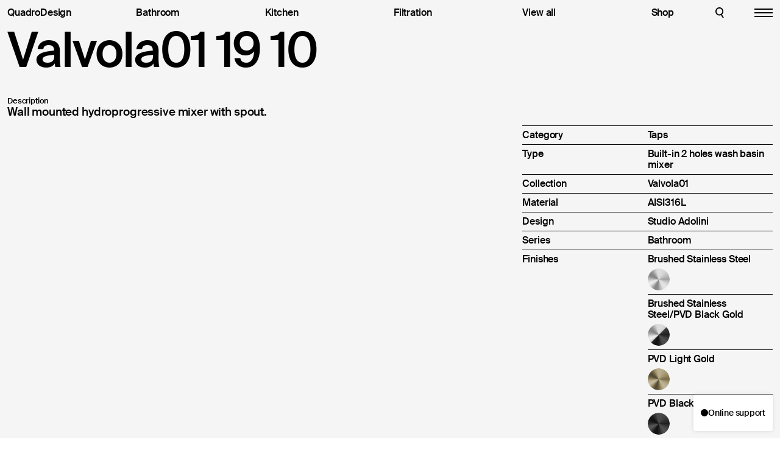

--- FILE ---
content_type: text/html; charset=UTF-8
request_url: https://quadrodesign.it/en/product/valvola01-19-10/
body_size: 153084
content:
<!doctype html>
<html lang="en-US">

<head>


  <script>
    window.dataLayer = window.dataLayer || [];

    function gtag() {
      dataLayer.push(arguments);
    }
  </script>
  <script>
    (function(w, d, s, l, i) {
      w[l] = w[l] || [];
      w[l].push({
        'gtm.start': new Date().getTime(),
        event: 'gtm.js'
      });
      var f = d.getElementsByTagName(s)[0],
        j = d.createElement(s),
        dl = l != 'dataLayer' ? '&l=' + l : '';
      j.async = true;
      j.src =
        'https://www.googletagmanager.com/gtm.js?id=' + i + dl;
      f.parentNode.insertBefore(j, f);
    })(window, document, 'script', 'dataLayer', 'GTM-MHJFH8S9');
  </script>
      <script type="text/javascript">
      var _iub = _iub || [];
      _iub.csConfiguration = {
        "askConsentAtCookiePolicyUpdate": true,
        "countryDetection": true,
        "enableFadp": true,
        "enableLgpd": true,
        "fadpApplies": true,
        "lgpdAppliesGlobally": false,
        "perPurposeConsent": true,
        "siteId": 3424789,
        "whitelabel": false,
        "cookiePolicyId": 22138305,
        "lang": "en",
        "callback": {
          "onPreferenceExpressedOrNotNeeded": function(e) {
            if (dataLayer.push({
                iubenda_ccpa_opted_out: _iub.cs.api.isCcpaOptedOut()
              }), e) {
              if (!0 === e.consent) dataLayer.push({
                event: "iubenda_consent_given"
              });
              else if (!1 === e.consent) dataLayer.push({
                event: "iubenda_consent_rejected"
              });
              else if (e.purposes)
                for (var n in e.purposes) e.purposes[n] && dataLayer.push({
                  event: "iubenda_consent_given_purpose_" + n
                })
            } else dataLayer.push({
              event: "iubenda_preference_not_needed"
            })
          }
        },
        "banner": {
          "acceptButtonDisplay": true,
          "closeButtonDisplay": false,
          "customizeButtonDisplay": true,
          "explicitWithdrawal": true,
          "listPurposes": true,
          "ownerName": "Quadro design",
          "position": "float-center",
          "rejectButtonDisplay": true,
          "showPurposesToggles": true,
          "showTitle": false,
          "showTotalNumberOfProviders": true
        }
      };
    </script>
    <script type="text/javascript" src="//cs.iubenda.com/sync/3424789.js"></script>
    <script type="text/javascript" src="//cdn.iubenda.com/cs/iubenda_cs.js" charset="UTF-8" async></script>
  
  <title>Valvola01 19 10 | Bathroom QuadroDesign</title>
  <meta charset="UTF-8">
  <meta http-equiv="X-UA-Compatible" content="IE=edge" />
  <meta name="viewport"
    content="width=device-width, initial-scale=1, viewport-fit=cover, shrink-to-fit=no, user-scalable=0">


  <link rel="apple-touch-icon" sizes="57x57"
    href="https://quadrodesign.it/wp-content/themes/quadro/assets/static/favicon/apple-icon-57x57.png">
  <link rel="apple-touch-icon" sizes="60x60"
    href="https://quadrodesign.it/wp-content/themes/quadro/assets/static/favicon/apple-icon-60x60.png">
  <link rel="apple-touch-icon" sizes="72x72"
    href="https://quadrodesign.it/wp-content/themes/quadro/assets/static/favicon/apple-icon-72x72.png">
  <link rel="apple-touch-icon" sizes="76x76"
    href="https://quadrodesign.it/wp-content/themes/quadro/assets/static/favicon/apple-icon-76x76.png">
  <link rel="apple-touch-icon" sizes="114x114"
    href="https://quadrodesign.it/wp-content/themes/quadro/assets/static/favicon/apple-icon-114x114.png">
  <link rel="apple-touch-icon" sizes="120x120"
    href="https://quadrodesign.it/wp-content/themes/quadro/assets/static/favicon/apple-icon-120x120.png">
  <link rel="apple-touch-icon" sizes="144x144"
    href="https://quadrodesign.it/wp-content/themes/quadro/assets/static/favicon/apple-icon-144x144.png">
  <link rel="apple-touch-icon" sizes="152x152"
    href="https://quadrodesign.it/wp-content/themes/quadro/assets/static/favicon/apple-icon-152x152.png">
  <link rel="apple-touch-icon" sizes="180x180"
    href="https://quadrodesign.it/wp-content/themes/quadro/assets/static/favicon/apple-icon-180x180.png">
  <link rel="icon" type="image/png" sizes="192x192"
    href="https://quadrodesign.it/wp-content/themes/quadro/assets/static/favicon/android-icon-192x192.png">
  <link rel="icon" type="image/png" sizes="32x32"
    href="https://quadrodesign.it/wp-content/themes/quadro/assets/static/favicon/favicon-32x32.png">
  <link rel="icon" type="image/png" sizes="96x96"
    href="https://quadrodesign.it/wp-content/themes/quadro/assets/static/favicon/favicon-96x96.png">
  <link rel="icon" type="image/png" sizes="16x16"
    href="https://quadrodesign.it/wp-content/themes/quadro/assets/static/favicon/favicon-16x16.png">
  <link rel="manifest" href="https://quadrodesign.it/wp-content/themes/quadro/assets/static/favicon/manifest.json">
  <meta name="msapplication-TileColor" content="#ffffff">
  <meta name="msapplication-TileImage"
    content="https://quadrodesign.it/wp-content/themes/quadro/assets/static/favicon/ms-icon-144x144.png">
  <meta name="theme-color" content="#000000">

  <!--[if lte IE 8]>
  <script src="https://cdn.jsdelivr.net/g/html5shiv@3.7.3"></script>
  <![endif]-->
  <!--[if lt IE 9]>
  <script src="https://cdnjs.cloudflare.com/ajax/libs/html5shiv/3.7.3/html5shiv.min.js"></script>
  <![endif]-->
  <meta name='robots' content='index, follow, max-image-preview:large, max-snippet:-1, max-video-preview:-1' />

	<!-- This site is optimized with the Yoast SEO plugin v26.8 - https://yoast.com/product/yoast-seo-wordpress/ -->
	<title>Valvola01 19 10 | Bathroom QuadroDesign</title>
	<meta name="description" content="Wall mounted hydroprogressive mixer with spout." />
	<link rel="canonical" href="https://quadrodesign.it/en/product/valvola01-19-10/" />
	<meta property="og:locale" content="en_US" />
	<meta property="og:type" content="article" />
	<meta property="og:title" content="Valvola01 19 10 | QuadroDesign" />
	<meta property="og:url" content="https://quadrodesign.it/en/product/valvola01-19-10/" />
	<meta property="og:site_name" content="QuadroDesign" />
	<meta property="article:modified_time" content="2024-01-12T15:31:45+00:00" />
	<meta name="twitter:card" content="summary_large_image" />
	<script type="application/ld+json" class="yoast-schema-graph">{"@context":"https://schema.org","@graph":[{"@type":"WebPage","@id":"https://quadrodesign.it/en/product/valvola01-19-10/","url":"https://quadrodesign.it/en/product/valvola01-19-10/","name":"Valvola01 19 10 | QuadroDesign","isPartOf":{"@id":"https://quadrodesign.it/en/#website"},"datePublished":"2023-09-29T13:48:17+00:00","dateModified":"2024-01-12T15:31:45+00:00","inLanguage":"en-US","potentialAction":[{"@type":"ReadAction","target":["https://quadrodesign.it/en/product/valvola01-19-10/"]}]},{"@type":"WebSite","@id":"https://quadrodesign.it/en/#website","url":"https://quadrodesign.it/en/","name":"QuadroDesign","description":"","potentialAction":[{"@type":"SearchAction","target":{"@type":"EntryPoint","urlTemplate":"https://quadrodesign.it/en/?s={search_term_string}"},"query-input":{"@type":"PropertyValueSpecification","valueRequired":true,"valueName":"search_term_string"}}],"inLanguage":"en-US"}]}</script>
	<!-- / Yoast SEO plugin. -->


<link rel="alternate" title="oEmbed (JSON)" type="application/json+oembed" href="https://quadrodesign.it/en/wp-json/oembed/1.0/embed?url=https%3A%2F%2Fquadrodesign.it%2Fen%2Fproduct%2Fvalvola01-19-10%2F" />
<link rel="alternate" title="oEmbed (XML)" type="text/xml+oembed" href="https://quadrodesign.it/en/wp-json/oembed/1.0/embed?url=https%3A%2F%2Fquadrodesign.it%2Fen%2Fproduct%2Fvalvola01-19-10%2F&#038;format=xml" />
<style id='wp-img-auto-sizes-contain-inline-css' type='text/css'>
img:is([sizes=auto i],[sizes^="auto," i]){contain-intrinsic-size:3000px 1500px}
/*# sourceURL=wp-img-auto-sizes-contain-inline-css */
</style>
<style id='classic-theme-styles-inline-css' type='text/css'>
/*! This file is auto-generated */
.wp-block-button__link{color:#fff;background-color:#32373c;border-radius:9999px;box-shadow:none;text-decoration:none;padding:calc(.667em + 2px) calc(1.333em + 2px);font-size:1.125em}.wp-block-file__button{background:#32373c;color:#fff;text-decoration:none}
/*# sourceURL=/wp-includes/css/classic-themes.min.css */
</style>
<link rel='stylesheet' id='style-css' href='https://quadrodesign.it/wp-content/themes/quadro/assets/dist/styles/main.css?ver=45.39' type='text/css' media='all' />
<script type="text/javascript" id="wpml-cookie-js-extra">
/* <![CDATA[ */
var wpml_cookies = {"wp-wpml_current_language":{"value":"en","expires":1,"path":"/"}};
var wpml_cookies = {"wp-wpml_current_language":{"value":"en","expires":1,"path":"/"}};
//# sourceURL=wpml-cookie-js-extra
/* ]]> */
</script>
<script type="text/javascript" src="https://quadrodesign.it/wp-content/plugins/sitepress-multilingual-cms/res/js/cookies/language-cookie.js?ver=486900" id="wpml-cookie-js" defer="defer" data-wp-strategy="defer"></script>
<script type="text/javascript" src="https://quadrodesign.it/wp-content/themes/quadro/assets/dist/scripts/main.js?ver=45.39" id="main-js-js"></script>
<link rel="https://api.w.org/" href="https://quadrodesign.it/en/wp-json/" /><link rel="EditURI" type="application/rsd+xml" title="RSD" href="https://quadrodesign.it/xmlrpc.php?rsd" />
<link rel='shortlink' href='https://quadrodesign.it/en/?p=3096' />

              <link rel="alternate" hreflang="it" href="https://quadrodesign.it/it/prodotto/valvola01-19-10/">
              <link rel="alternate" hreflang="en" href="https://quadrodesign.it/en/product/valvola01-19-10/">
              <link rel="alternate" hreflang="x-default" href="https://quadrodesign.it/en/product/valvola01-19-10/">
              <script type="text/javascript">var ajaxurl = "https://quadrodesign.it/wp-admin/admin-ajax.php";</script>  <script src="https://quadrodesign.it/wp-content/themes/quadro/assets/dist/scripts/jquery.js"></script>
  <script src="https://quadrodesign.it/wp-content/themes/quadro/assets/static/js/gallery.js"></script>
  <style type="text/css">
  @font-face {
    font-family: "Suisse Intl";
    src: url('https://quadrodesign.it/wp-content/themes/quadro/assets/static/fonts/SuisseIntl-Medium-WebXL.eot');
    src: url('https://quadrodesign.it/wp-content/themes/quadro/assets/static/fonts/SuisseIntl-Medium-WebXL.eot?#iefix') format('embedded-opentype'), 
         url('https://quadrodesign.it/wp-content/themes/quadro/assets/static/fonts/SuisseIntl-Medium-WebXL.woff2') format('woff2'), 
         url('https://quadrodesign.it/wp-content/themes/quadro/assets/static/fonts/SuisseIntl-Medium-WebXL.woff') format('woff'), 
         url('https://quadrodesign.it/wp-content/themes/quadro/assets/static/fonts/SuisseIntl-Medium-WebXL.ttf')  format('truetype'), 
         url('https://quadrodesign.it/wp-content/themes/quadro/assets/static/fonts/SuisseIntl-Medium-WebXL.svg#svgFontName') format('svg'); 
  }
</style>
<style id='global-styles-inline-css' type='text/css'>
:root{--wp--preset--aspect-ratio--square: 1;--wp--preset--aspect-ratio--4-3: 4/3;--wp--preset--aspect-ratio--3-4: 3/4;--wp--preset--aspect-ratio--3-2: 3/2;--wp--preset--aspect-ratio--2-3: 2/3;--wp--preset--aspect-ratio--16-9: 16/9;--wp--preset--aspect-ratio--9-16: 9/16;--wp--preset--color--black: #000000;--wp--preset--color--cyan-bluish-gray: #abb8c3;--wp--preset--color--white: #ffffff;--wp--preset--color--pale-pink: #f78da7;--wp--preset--color--vivid-red: #cf2e2e;--wp--preset--color--luminous-vivid-orange: #ff6900;--wp--preset--color--luminous-vivid-amber: #fcb900;--wp--preset--color--light-green-cyan: #7bdcb5;--wp--preset--color--vivid-green-cyan: #00d084;--wp--preset--color--pale-cyan-blue: #8ed1fc;--wp--preset--color--vivid-cyan-blue: #0693e3;--wp--preset--color--vivid-purple: #9b51e0;--wp--preset--gradient--vivid-cyan-blue-to-vivid-purple: linear-gradient(135deg,rgb(6,147,227) 0%,rgb(155,81,224) 100%);--wp--preset--gradient--light-green-cyan-to-vivid-green-cyan: linear-gradient(135deg,rgb(122,220,180) 0%,rgb(0,208,130) 100%);--wp--preset--gradient--luminous-vivid-amber-to-luminous-vivid-orange: linear-gradient(135deg,rgb(252,185,0) 0%,rgb(255,105,0) 100%);--wp--preset--gradient--luminous-vivid-orange-to-vivid-red: linear-gradient(135deg,rgb(255,105,0) 0%,rgb(207,46,46) 100%);--wp--preset--gradient--very-light-gray-to-cyan-bluish-gray: linear-gradient(135deg,rgb(238,238,238) 0%,rgb(169,184,195) 100%);--wp--preset--gradient--cool-to-warm-spectrum: linear-gradient(135deg,rgb(74,234,220) 0%,rgb(151,120,209) 20%,rgb(207,42,186) 40%,rgb(238,44,130) 60%,rgb(251,105,98) 80%,rgb(254,248,76) 100%);--wp--preset--gradient--blush-light-purple: linear-gradient(135deg,rgb(255,206,236) 0%,rgb(152,150,240) 100%);--wp--preset--gradient--blush-bordeaux: linear-gradient(135deg,rgb(254,205,165) 0%,rgb(254,45,45) 50%,rgb(107,0,62) 100%);--wp--preset--gradient--luminous-dusk: linear-gradient(135deg,rgb(255,203,112) 0%,rgb(199,81,192) 50%,rgb(65,88,208) 100%);--wp--preset--gradient--pale-ocean: linear-gradient(135deg,rgb(255,245,203) 0%,rgb(182,227,212) 50%,rgb(51,167,181) 100%);--wp--preset--gradient--electric-grass: linear-gradient(135deg,rgb(202,248,128) 0%,rgb(113,206,126) 100%);--wp--preset--gradient--midnight: linear-gradient(135deg,rgb(2,3,129) 0%,rgb(40,116,252) 100%);--wp--preset--font-size--small: 13px;--wp--preset--font-size--medium: 20px;--wp--preset--font-size--large: 36px;--wp--preset--font-size--x-large: 42px;--wp--preset--spacing--20: 0.44rem;--wp--preset--spacing--30: 0.67rem;--wp--preset--spacing--40: 1rem;--wp--preset--spacing--50: 1.5rem;--wp--preset--spacing--60: 2.25rem;--wp--preset--spacing--70: 3.38rem;--wp--preset--spacing--80: 5.06rem;--wp--preset--shadow--natural: 6px 6px 9px rgba(0, 0, 0, 0.2);--wp--preset--shadow--deep: 12px 12px 50px rgba(0, 0, 0, 0.4);--wp--preset--shadow--sharp: 6px 6px 0px rgba(0, 0, 0, 0.2);--wp--preset--shadow--outlined: 6px 6px 0px -3px rgb(255, 255, 255), 6px 6px rgb(0, 0, 0);--wp--preset--shadow--crisp: 6px 6px 0px rgb(0, 0, 0);}:where(.is-layout-flex){gap: 0.5em;}:where(.is-layout-grid){gap: 0.5em;}body .is-layout-flex{display: flex;}.is-layout-flex{flex-wrap: wrap;align-items: center;}.is-layout-flex > :is(*, div){margin: 0;}body .is-layout-grid{display: grid;}.is-layout-grid > :is(*, div){margin: 0;}:where(.wp-block-columns.is-layout-flex){gap: 2em;}:where(.wp-block-columns.is-layout-grid){gap: 2em;}:where(.wp-block-post-template.is-layout-flex){gap: 1.25em;}:where(.wp-block-post-template.is-layout-grid){gap: 1.25em;}.has-black-color{color: var(--wp--preset--color--black) !important;}.has-cyan-bluish-gray-color{color: var(--wp--preset--color--cyan-bluish-gray) !important;}.has-white-color{color: var(--wp--preset--color--white) !important;}.has-pale-pink-color{color: var(--wp--preset--color--pale-pink) !important;}.has-vivid-red-color{color: var(--wp--preset--color--vivid-red) !important;}.has-luminous-vivid-orange-color{color: var(--wp--preset--color--luminous-vivid-orange) !important;}.has-luminous-vivid-amber-color{color: var(--wp--preset--color--luminous-vivid-amber) !important;}.has-light-green-cyan-color{color: var(--wp--preset--color--light-green-cyan) !important;}.has-vivid-green-cyan-color{color: var(--wp--preset--color--vivid-green-cyan) !important;}.has-pale-cyan-blue-color{color: var(--wp--preset--color--pale-cyan-blue) !important;}.has-vivid-cyan-blue-color{color: var(--wp--preset--color--vivid-cyan-blue) !important;}.has-vivid-purple-color{color: var(--wp--preset--color--vivid-purple) !important;}.has-black-background-color{background-color: var(--wp--preset--color--black) !important;}.has-cyan-bluish-gray-background-color{background-color: var(--wp--preset--color--cyan-bluish-gray) !important;}.has-white-background-color{background-color: var(--wp--preset--color--white) !important;}.has-pale-pink-background-color{background-color: var(--wp--preset--color--pale-pink) !important;}.has-vivid-red-background-color{background-color: var(--wp--preset--color--vivid-red) !important;}.has-luminous-vivid-orange-background-color{background-color: var(--wp--preset--color--luminous-vivid-orange) !important;}.has-luminous-vivid-amber-background-color{background-color: var(--wp--preset--color--luminous-vivid-amber) !important;}.has-light-green-cyan-background-color{background-color: var(--wp--preset--color--light-green-cyan) !important;}.has-vivid-green-cyan-background-color{background-color: var(--wp--preset--color--vivid-green-cyan) !important;}.has-pale-cyan-blue-background-color{background-color: var(--wp--preset--color--pale-cyan-blue) !important;}.has-vivid-cyan-blue-background-color{background-color: var(--wp--preset--color--vivid-cyan-blue) !important;}.has-vivid-purple-background-color{background-color: var(--wp--preset--color--vivid-purple) !important;}.has-black-border-color{border-color: var(--wp--preset--color--black) !important;}.has-cyan-bluish-gray-border-color{border-color: var(--wp--preset--color--cyan-bluish-gray) !important;}.has-white-border-color{border-color: var(--wp--preset--color--white) !important;}.has-pale-pink-border-color{border-color: var(--wp--preset--color--pale-pink) !important;}.has-vivid-red-border-color{border-color: var(--wp--preset--color--vivid-red) !important;}.has-luminous-vivid-orange-border-color{border-color: var(--wp--preset--color--luminous-vivid-orange) !important;}.has-luminous-vivid-amber-border-color{border-color: var(--wp--preset--color--luminous-vivid-amber) !important;}.has-light-green-cyan-border-color{border-color: var(--wp--preset--color--light-green-cyan) !important;}.has-vivid-green-cyan-border-color{border-color: var(--wp--preset--color--vivid-green-cyan) !important;}.has-pale-cyan-blue-border-color{border-color: var(--wp--preset--color--pale-cyan-blue) !important;}.has-vivid-cyan-blue-border-color{border-color: var(--wp--preset--color--vivid-cyan-blue) !important;}.has-vivid-purple-border-color{border-color: var(--wp--preset--color--vivid-purple) !important;}.has-vivid-cyan-blue-to-vivid-purple-gradient-background{background: var(--wp--preset--gradient--vivid-cyan-blue-to-vivid-purple) !important;}.has-light-green-cyan-to-vivid-green-cyan-gradient-background{background: var(--wp--preset--gradient--light-green-cyan-to-vivid-green-cyan) !important;}.has-luminous-vivid-amber-to-luminous-vivid-orange-gradient-background{background: var(--wp--preset--gradient--luminous-vivid-amber-to-luminous-vivid-orange) !important;}.has-luminous-vivid-orange-to-vivid-red-gradient-background{background: var(--wp--preset--gradient--luminous-vivid-orange-to-vivid-red) !important;}.has-very-light-gray-to-cyan-bluish-gray-gradient-background{background: var(--wp--preset--gradient--very-light-gray-to-cyan-bluish-gray) !important;}.has-cool-to-warm-spectrum-gradient-background{background: var(--wp--preset--gradient--cool-to-warm-spectrum) !important;}.has-blush-light-purple-gradient-background{background: var(--wp--preset--gradient--blush-light-purple) !important;}.has-blush-bordeaux-gradient-background{background: var(--wp--preset--gradient--blush-bordeaux) !important;}.has-luminous-dusk-gradient-background{background: var(--wp--preset--gradient--luminous-dusk) !important;}.has-pale-ocean-gradient-background{background: var(--wp--preset--gradient--pale-ocean) !important;}.has-electric-grass-gradient-background{background: var(--wp--preset--gradient--electric-grass) !important;}.has-midnight-gradient-background{background: var(--wp--preset--gradient--midnight) !important;}.has-small-font-size{font-size: var(--wp--preset--font-size--small) !important;}.has-medium-font-size{font-size: var(--wp--preset--font-size--medium) !important;}.has-large-font-size{font-size: var(--wp--preset--font-size--large) !important;}.has-x-large-font-size{font-size: var(--wp--preset--font-size--x-large) !important;}
/*# sourceURL=global-styles-inline-css */
</style>
</head>

<body class="wp-singular product-template-default single single-product postid-3096 wp-theme-quadro no-js singular no-widgets">
    
<div id="search-bar-overlay" class="fixed left-12 right-12 grid-12">
	<div class="blur-bg lg:col-span-6 lg:col-start-4 col-span-4 rounded-[4px]">
		<div class="search-container flex items-center gap-12 h-48px px-12 py-12 relative">
			<img alt="search icon" class="w-[14px]" src="https://quadrodesign.it/wp-content/themes/quadro/assets/static/images/search.svg">
			<input class="search-bar search-bar2" type="text" name="search">
			<div class="close-overlay-search absolute right-12 cursor-pointer">
				<div class="2xl:text-14 2xl:leading-15 lg:text-13 lg:leading-14 text-14 leading-15 tracking-[-0.15px] uppercase">Close</div>
			</div>
		</div>
		<div class="search-results h-0 overflow-hidden px-12 opacity-0">
			<div class="inner-search-results">
			</div>
		</div>
	</div>
</div>

<div id="header-overlay-scroll" class="lg:block hidden hover-white fixed top-0 opacity-0 pointer-events-none z-10 py-12 pb-0 w-[330px]">
	<div id="header-o-s" class="flex h-[41px] justify-between items-center overflow-hidden px-12">
		<div class="search cursor-pointer w-[30px]"><img alt="search icon" class="w-[14px]" src="https://quadrodesign.it/wp-content/themes/quadro/assets/static/images/search.svg"></div>
		<a href="https://quadrodesign.it/en/"><img alt="logo quadro" class="w-[119px]" src="https://quadrodesign.it/wp-content/themes/quadro/assets/static/images/logo.svg"></a>
		<div class="burger-icon open-mini-menu cursor-pointer">
			<div class="burger burger1"></div>
			<div class="burger burger2"></div>
			<div class="burger burger3"></div>
		</div>
	</div>
	<div id="content-overlay-scroll" class="opacity-0">
		<div class="grid-cols-4 gap-12  grid px-12 border-b-w">
			<div class="2xl:text-18 2xl:leading-20 lg:text-16 lg:leading-18 text-14 leading-15 tracking-[-0.15px] ">Menu</div>
			<div class="2xl:text-18 2xl:leading-20 lg:text-16 lg:leading-18 text-14 leading-15 tracking-[-0.15px] ">Bathroom</div>
			<div class="2xl:text-18 2xl:leading-20 lg:text-16 lg:leading-18 text-14 leading-15 tracking-[-0.15px] ">Kitchen</div>
			<div class="2xl:text-18 2xl:leading-20 lg:text-16 lg:leading-18 text-14 leading-15 tracking-[-0.15px] ">Filtration</div>
		</div>
		<div class="grid-cols-4 gap-12  grid px-12 border-b-w more-margin">
			<div>
								<div class="overlay-voce" data-voce="1">
						<a href="https://quadrodesign.it/en/bathroom/">
						<span class="2xl:text-18 2xl:leading-20 lg:text-16 lg:leading-18 text-14 leading-15 tracking-[-0.15px] ">Bathroom</span>
						</a>
					</div>
							<div class="overlay-voce" data-voce="2">
						<a href="https://quadrodesign.it/en/kitchen/">
						<span class="2xl:text-18 2xl:leading-20 lg:text-16 lg:leading-18 text-14 leading-15 tracking-[-0.15px] ">Kitchen</span>
						</a>
					</div>
							<div class="overlay-voce" data-voce="3">
						<a href="https://quadrodesign.it/en/filtration/">
						<span class="2xl:text-18 2xl:leading-20 lg:text-16 lg:leading-18 text-14 leading-15 tracking-[-0.15px] ">Filtration</span>
						</a>
					</div>
							<div class="overlay-voce" data-voce="4">
						<a href="https://quadrodesign.it/en/view-all/">
						<span class="2xl:text-18 2xl:leading-20 lg:text-16 lg:leading-18 text-14 leading-15 tracking-[-0.15px] ">View all</span>
						</a>
					</div>
							<div class="overlay-voce" data-voce="5">
						<a href="https://quadrodesign.it/en/shop/">
						<span class="2xl:text-18 2xl:leading-20 lg:text-16 lg:leading-18 text-14 leading-15 tracking-[-0.15px] ">Shop</span>
						</a>
					</div>
							<div class="overlay-voce" data-voce="6">
						<a href="https://quadrodesign.it/en/about-us/">
						<span class="2xl:text-18 2xl:leading-20 lg:text-16 lg:leading-18 text-14 leading-15 tracking-[-0.15px] ">About us</span>
						</a>
					</div>
							<div class="overlay-voce" data-voce="7">
						<a href="https://quadrodesign.it/en/news/">
						<span class="2xl:text-18 2xl:leading-20 lg:text-16 lg:leading-18 text-14 leading-15 tracking-[-0.15px] ">News</span>
						</a>
					</div>
							<div class="overlay-voce" data-voce="8">
						<a href="https://quadrodesign.it/en/projects/">
						<span class="2xl:text-18 2xl:leading-20 lg:text-16 lg:leading-18 text-14 leading-15 tracking-[-0.15px] ">Projects</span>
						</a>
					</div>
				
					<div class="overlay-voce">
						<a href="https://quadrodesign.it/en/download/">
						<span class="2xl:text-18 2xl:leading-20 lg:text-16 lg:leading-18 text-14 leading-15 tracking-[-0.15px] ">Download</span>
						</a>
					</div>
					<div class="overlay-voce">
						<a href="https://quadrodesign.it/en/designers/">
						<span class="2xl:text-18 2xl:leading-20 lg:text-16 lg:leading-18 text-14 leading-15 tracking-[-0.15px] ">Designers</span>
						</a>
					</div>
					<div class="overlay-voce">
						<a href="https://quadrodesign.it/en/press-review/">
						<span class="2xl:text-18 2xl:leading-20 lg:text-16 lg:leading-18 text-14 leading-15 tracking-[-0.15px] ">Press Review</span>
						</a>
					</div>
					<div class="overlay-voce">
						<a href="https://quadrodesign.it/en/contacts/">
						<span class="2xl:text-18 2xl:leading-20 lg:text-16 lg:leading-18 text-14 leading-15 tracking-[-0.15px] ">Contacts</span>
						</a>
					</div>
					<br/>
							<div class="language-select active-1">
			<a href="https://quadrodesign.it/en/product/valvola01-19-10/"><span class="2xl:text-18 2xl:leading-20 lg:text-16 lg:leading-18 text-14 leading-15 tracking-[-0.15px] ">English</span>
</a>
		</div>
		<div class="language-select active-0">
			<a href="https://quadrodesign.it/it/prodotto/valvola01-19-10/"><span class="2xl:text-18 2xl:leading-20 lg:text-16 lg:leading-18 text-14 leading-15 tracking-[-0.15px] ">Italiano</span>
</a>
		</div>
					</div>
			<div>
								<div>
						<a href="https://quadrodesign.it/en/collection/hum/">
						<span class="2xl:text-18 2xl:leading-20 lg:text-16 lg:leading-18 text-14 leading-15 tracking-[-0.15px] ">Hum</span>
						</a>
					</div>
							<div>
						<a href="https://quadrodesign.it/en/collection/super/">
						<span class="2xl:text-18 2xl:leading-20 lg:text-16 lg:leading-18 text-14 leading-15 tracking-[-0.15px] ">Super</span>
						</a>
					</div>
							<div>
						<a href="https://quadrodesign.it/en/collection/sense/">
						<span class="2xl:text-18 2xl:leading-20 lg:text-16 lg:leading-18 text-14 leading-15 tracking-[-0.15px] ">Sense</span>
						</a>
					</div>
							<div>
						<a href="https://quadrodesign.it/en/collection/ffqt/">
						<span class="2xl:text-18 2xl:leading-20 lg:text-16 lg:leading-18 text-14 leading-15 tracking-[-0.15px] ">FFQT</span>
						</a>
					</div>
							<div>
						<a href="https://quadrodesign.it/en/collection/q/">
						<span class="2xl:text-18 2xl:leading-20 lg:text-16 lg:leading-18 text-14 leading-15 tracking-[-0.15px] ">Q</span>
						</a>
					</div>
							<div>
						<a href="https://quadrodesign.it/en/collection/valvola02/">
						<span class="2xl:text-18 2xl:leading-20 lg:text-16 lg:leading-18 text-14 leading-15 tracking-[-0.15px] ">Valvola02</span>
						</a>
					</div>
							<div>
						<a href="https://quadrodesign.it/en/collection/valvola01/">
						<span class="2xl:text-18 2xl:leading-20 lg:text-16 lg:leading-18 text-14 leading-15 tracking-[-0.15px] ">Valvola01</span>
						</a>
					</div>
							<div>
						<a href="https://quadrodesign.it/en/collection/modo/">
						<span class="2xl:text-18 2xl:leading-20 lg:text-16 lg:leading-18 text-14 leading-15 tracking-[-0.15px] ">Modo</span>
						</a>
					</div>
							<div>
						<a href="https://quadrodesign.it/en/collection/hb/">
						<span class="2xl:text-18 2xl:leading-20 lg:text-16 lg:leading-18 text-14 leading-15 tracking-[-0.15px] ">HB</span>
						</a>
					</div>
							<div>
						<a href="https://quadrodesign.it/en/collection/stereo/">
						<span class="2xl:text-18 2xl:leading-20 lg:text-16 lg:leading-18 text-14 leading-15 tracking-[-0.15px] ">Stereo</span>
						</a>
					</div>
							<div>
						<a href="https://quadrodesign.it/en/collection/levo/">
						<span class="2xl:text-18 2xl:leading-20 lg:text-16 lg:leading-18 text-14 leading-15 tracking-[-0.15px] ">Levo</span>
						</a>
					</div>
							<div>
						<a href="https://quadrodesign.it/en/collection/source/">
						<span class="2xl:text-18 2xl:leading-20 lg:text-16 lg:leading-18 text-14 leading-15 tracking-[-0.15px] ">Source</span>
						</a>
					</div>
							<div>
						<a href="https://quadrodesign.it/en/collection/ottavo/">
						<span class="2xl:text-18 2xl:leading-20 lg:text-16 lg:leading-18 text-14 leading-15 tracking-[-0.15px] ">Ottavo</span>
						</a>
					</div>
							<div>
						<a href="https://quadrodesign.it/en/collection/volcano/">
						<span class="2xl:text-18 2xl:leading-20 lg:text-16 lg:leading-18 text-14 leading-15 tracking-[-0.15px] ">Volcano</span>
						</a>
					</div>
							<div>
						<a href="https://quadrodesign.it/en/collection/ono/">
						<span class="2xl:text-18 2xl:leading-20 lg:text-16 lg:leading-18 text-14 leading-15 tracking-[-0.15px] ">Ono</span>
						</a>
					</div>
							<div>
						<a href="https://quadrodesign.it/en/collection/accessori-doccia/">
						<span class="2xl:text-18 2xl:leading-20 lg:text-16 lg:leading-18 text-14 leading-15 tracking-[-0.15px] ">Shower Accessories</span>
						</a>
					</div>
							<div>
						<a href="https://quadrodesign.it/en/collection/complementi/">
						<span class="2xl:text-18 2xl:leading-20 lg:text-16 lg:leading-18 text-14 leading-15 tracking-[-0.15px] ">Complements</span>
						</a>
					</div>
							<div>
						<a href="https://quadrodesign.it/en/collection/eccetera/">
						<span class="2xl:text-18 2xl:leading-20 lg:text-16 lg:leading-18 text-14 leading-15 tracking-[-0.15px] ">Eccetera Accessories</span>
						</a>
					</div>
							<div>
						<a href="https://quadrodesign.it/en/collection/accessori-2/">
						<span class="2xl:text-18 2xl:leading-20 lg:text-16 lg:leading-18 text-14 leading-15 tracking-[-0.15px] ">Accessories</span>
						</a>
					</div>
					</div>
			<div>
								<div>
						<a href="https://quadrodesign.it/en/collection/inox/">
						<span class="2xl:text-18 2xl:leading-20 lg:text-16 lg:leading-18 text-14 leading-15 tracking-[-0.15px] ">Kitchen Inox</span>
						</a>
					</div>
							<div>
						<a href="https://quadrodesign.it/en/collection/brass/">
						<span class="2xl:text-18 2xl:leading-20 lg:text-16 lg:leading-18 text-14 leading-15 tracking-[-0.15px] ">Kitchen Brass</span>
						</a>
					</div>
					</div>
			<div>
									<div>
						<a href="https://quadrodesign.it/en/collection/idealaqua-inox/">
						<span class="2xl:text-18 2xl:leading-20 lg:text-16 lg:leading-18 text-14 leading-15 tracking-[-0.15px] ">Idealaqua Inox</span>
						</a>
					</div>
							<div>
						<a href="https://quadrodesign.it/en/collection/idealaqua/">
						<span class="2xl:text-18 2xl:leading-20 lg:text-16 lg:leading-18 text-14 leading-15 tracking-[-0.15px] ">Idealaqua Brass</span>
						</a>
					</div>
					</div>
		</div>

		<div class="cont">
		<div class="search-container flex items-center gap-12 h-48px px-12 py-12 relative">
			<img alt="search icon" class="w-[14px]" src="https://quadrodesign.it/wp-content/themes/quadro/assets/static/images/search.svg">
			<input class="search-bar search-bar1" type="text" name="search">
			<div class="close-overlay-menu absolute right-12 cursor-pointer">
				<div class="2xl:text-14 2xl:leading-15 lg:text-13 lg:leading-14 text-14 leading-15 tracking-[-0.15px] uppercase">Close</div>
			</div>
		</div>
		<div class="search-results h-0 overflow-hidden px-12 opacity-0">
			<div class="inner-search-results">
			</div>
		</div>
		</div>
	</div>
</div>  <div id="header-overlay" class="hover-white fixed top-0 left-0 right-0 grid-12 z-11 blur-bg opacity-0 pointer-events-none p-12">
	<div class="lg:block hidden col-span-3 relative">
							<div data-voce="1" class="voce-info absolute left-0 top-0 right-0 opacity-0 pointer-events-none">
						<img style="aspect-ratio: / ;" class="mb-6 lazy"
    data-src=""
    data-srcset=""
    sizes=""
    width="100%"
    height="auto"
    alt="" />
	<div class="2xl:text-18 2xl:leading-20 lg:text-16 lg:leading-18 text-14 leading-15 tracking-[-0.15px] "></div>
					</div>
							<div data-voce="2" class="voce-info absolute left-0 top-0 right-0 opacity-0 pointer-events-none">
						<img style="aspect-ratio: / ;" class="mb-6 lazy"
    data-src=""
    data-srcset=""
    sizes=""
    width="100%"
    height="auto"
    alt="" />
	<div class="2xl:text-18 2xl:leading-20 lg:text-16 lg:leading-18 text-14 leading-15 tracking-[-0.15px] "></div>
					</div>
							<div data-voce="3" class="voce-info absolute left-0 top-0 right-0 opacity-0 pointer-events-none">
						<img style="aspect-ratio: / ;" class="mb-6 lazy"
    data-src=""
    data-srcset=""
    sizes=""
    width="100%"
    height="auto"
    alt="" />
	<div class="2xl:text-18 2xl:leading-20 lg:text-16 lg:leading-18 text-14 leading-15 tracking-[-0.15px] "></div>
					</div>
							<div data-voce="4" class="voce-info absolute left-0 top-0 right-0 opacity-0 pointer-events-none">
						<img style="aspect-ratio: / ;" class="mb-6 lazy"
    data-src=""
    data-srcset=""
    sizes=""
    width="100%"
    height="auto"
    alt="" />
	<div class="2xl:text-18 2xl:leading-20 lg:text-16 lg:leading-18 text-14 leading-15 tracking-[-0.15px] "></div>
					</div>
							<div data-voce="5" class="voce-info absolute left-0 top-0 right-0 opacity-0 pointer-events-none">
						<img style="aspect-ratio: / ;" class="mb-6 lazy"
    data-src=""
    data-srcset=""
    sizes=""
    width="100%"
    height="auto"
    alt="" />
	<div class="2xl:text-18 2xl:leading-20 lg:text-16 lg:leading-18 text-14 leading-15 tracking-[-0.15px] "></div>
					</div>
							<div data-voce="6" class="voce-info absolute left-0 top-0 right-0 opacity-0 pointer-events-none">
						<img style="aspect-ratio: / ;" class="mb-6 lazy"
    data-src=""
    data-srcset=""
    sizes=""
    width="100%"
    height="auto"
    alt="" />
	<div class="2xl:text-18 2xl:leading-20 lg:text-16 lg:leading-18 text-14 leading-15 tracking-[-0.15px] "></div>
					</div>
							<div data-voce="7" class="voce-info absolute left-0 top-0 right-0 opacity-0 pointer-events-none">
						<img style="aspect-ratio: / ;" class="mb-6 lazy"
    data-src=""
    data-srcset=""
    sizes=""
    width="100%"
    height="auto"
    alt="" />
	<div class="2xl:text-18 2xl:leading-20 lg:text-16 lg:leading-18 text-14 leading-15 tracking-[-0.15px] "></div>
					</div>
							<div data-voce="8" class="voce-info absolute left-0 top-0 right-0 opacity-0 pointer-events-none">
						<img style="aspect-ratio: / ;" class="mb-6 lazy"
    data-src=""
    data-srcset=""
    sizes=""
    width="100%"
    height="auto"
    alt="" />
	<div class="2xl:text-18 2xl:leading-20 lg:text-16 lg:leading-18 text-14 leading-15 tracking-[-0.15px] "></div>
					</div>
									<div data-voce="9" class="voce-info absolute left-0 top-0 right-0 opacity-0 pointer-events-none">
						<img style="aspect-ratio: / ;" class="mb-6 lazy"
    data-src=""
    data-srcset=""
    sizes=""
    width="100%"
    height="auto"
    alt="" />
	<div class="2xl:text-18 2xl:leading-20 lg:text-16 lg:leading-18 text-14 leading-15 tracking-[-0.15px] "></div>
					</div>
							<div data-voce="10" class="voce-info absolute left-0 top-0 right-0 opacity-0 pointer-events-none">
						<img style="aspect-ratio: / ;" class="mb-6 lazy"
    data-src=""
    data-srcset=""
    sizes=""
    width="100%"
    height="auto"
    alt="" />
	<div class="2xl:text-18 2xl:leading-20 lg:text-16 lg:leading-18 text-14 leading-15 tracking-[-0.15px] "></div>
					</div>
							<div data-voce="11" class="voce-info absolute left-0 top-0 right-0 opacity-0 pointer-events-none">
						<img style="aspect-ratio: / ;" class="mb-6 lazy"
    data-src=""
    data-srcset=""
    sizes=""
    width="100%"
    height="auto"
    alt="" />
	<div class="2xl:text-18 2xl:leading-20 lg:text-16 lg:leading-18 text-14 leading-15 tracking-[-0.15px] "></div>
					</div>
							<div data-voce="12" class="voce-info absolute left-0 top-0 right-0 opacity-0 pointer-events-none">
						<img style="aspect-ratio: / ;" class="mb-6 lazy"
    data-src=""
    data-srcset=""
    sizes=""
    width="100%"
    height="auto"
    alt="" />
	<div class="2xl:text-18 2xl:leading-20 lg:text-16 lg:leading-18 text-14 leading-15 tracking-[-0.15px] "></div>
					</div>
			</div>
	<div class="lg:col-start-8 lg:col-span-3 col-span-4">
							<div data-voce="1" class="voce">
						<a href="https://quadrodesign.it/en/bathroom/">
						<span class="2xl:text-64 2xl:leading-60 lg:text-60 lg:leading-58 text-41 leading-44 lg:tracking-[-1px] tracking-[-0.6px] ">Bathroom</span>
						</a>
					</div>
							<div data-voce="2" class="voce">
						<a href="https://quadrodesign.it/en/kitchen/">
						<span class="2xl:text-64 2xl:leading-60 lg:text-60 lg:leading-58 text-41 leading-44 lg:tracking-[-1px] tracking-[-0.6px] ">Kitchen</span>
						</a>
					</div>
							<div data-voce="3" class="voce">
						<a href="https://quadrodesign.it/en/filtration/">
						<span class="2xl:text-64 2xl:leading-60 lg:text-60 lg:leading-58 text-41 leading-44 lg:tracking-[-1px] tracking-[-0.6px] ">Filtration</span>
						</a>
					</div>
							<div data-voce="4" class="voce">
						<a href="https://quadrodesign.it/en/view-all/">
						<span class="2xl:text-64 2xl:leading-60 lg:text-60 lg:leading-58 text-41 leading-44 lg:tracking-[-1px] tracking-[-0.6px] ">View all</span>
						</a>
					</div>
							<div data-voce="5" class="voce">
						<a href="https://quadrodesign.it/en/shop/">
						<span class="2xl:text-64 2xl:leading-60 lg:text-60 lg:leading-58 text-41 leading-44 lg:tracking-[-1px] tracking-[-0.6px] ">Shop</span>
						</a>
					</div>
							<div data-voce="6" class="voce">
						<a href="https://quadrodesign.it/en/about-us/">
						<span class="2xl:text-64 2xl:leading-60 lg:text-60 lg:leading-58 text-41 leading-44 lg:tracking-[-1px] tracking-[-0.6px] ">About us</span>
						</a>
					</div>
							<div data-voce="7" class="voce">
						<a href="https://quadrodesign.it/en/news/">
						<span class="2xl:text-64 2xl:leading-60 lg:text-60 lg:leading-58 text-41 leading-44 lg:tracking-[-1px] tracking-[-0.6px] ">News</span>
						</a>
					</div>
							<div data-voce="8" class="voce">
						<a href="https://quadrodesign.it/en/projects/">
						<span class="2xl:text-64 2xl:leading-60 lg:text-60 lg:leading-58 text-41 leading-44 lg:tracking-[-1px] tracking-[-0.6px] ">Projects</span>
						</a>
					</div>
			</div>
	<div class="lg:col-span-1 col-span-4">
				<div class="language-select active-1">
			<a href="https://quadrodesign.it/en/product/valvola01-19-10/"><span class="2xl:text-18 2xl:leading-20 lg:text-16 lg:leading-18 text-14 leading-15 tracking-[-0.15px] ">English</span>
</a>
		</div>
		<div class="language-select active-0">
			<a href="https://quadrodesign.it/it/prodotto/valvola01-19-10/"><span class="2xl:text-18 2xl:leading-20 lg:text-16 lg:leading-18 text-14 leading-15 tracking-[-0.15px] ">Italiano</span>
</a>
		</div>
				<div class="mt-[11px] voci-secondarie">
			<div class="mb-[11px]">
							<div data-voce="9" class="voce">
					<a href="https://quadrodesign.it/en/download/">
						<span class="2xl:text-18 2xl:leading-20 lg:text-16 lg:leading-18 text-14 leading-15 tracking-[-0.15px] ">Download</span>
					</a>
				</div>
							<div data-voce="10" class="voce">
					<a href="https://quadrodesign.it/en/designers/">
						<span class="2xl:text-18 2xl:leading-20 lg:text-16 lg:leading-18 text-14 leading-15 tracking-[-0.15px] ">Designers</span>
					</a>
				</div>
							<div data-voce="11" class="voce">
					<a href="https://quadrodesign.it/en/press-review/">
						<span class="2xl:text-18 2xl:leading-20 lg:text-16 lg:leading-18 text-14 leading-15 tracking-[-0.15px] ">Press Review</span>
					</a>
				</div>
							<div data-voce="12" class="voce">
					<a href="https://quadrodesign.it/en/contacts/">
						<span class="2xl:text-18 2xl:leading-20 lg:text-16 lg:leading-18 text-14 leading-15 tracking-[-0.15px] ">Contacts</span>
					</a>
				</div>
						</div>
			<div class="2xl:text-18 2xl:leading-20 lg:text-16 lg:leading-18 text-14 leading-15 tracking-[-0.15px] "><p><a href="https://www.instagram.com/quadrodesign_official/" target="_blank" rel="noopener">Instagram</a><br />
<a href="https://www.pinterest.it/quadrodesign_official/_created/" target="_blank" rel="noopener">Pinterest</a><br />
<a href="https://www.linkedin.com/company/quadrodesign">Linkedin</a><br />
<a href="https://www.youtube.com/channel/UCyzOLGaBQtSfdJD9Jl8Svjg">Youtube</a><br />
<a href="https://www.facebook.com/quadrodesign" target="_blank" rel="noopener">Facebook</a><br />
<a href="https://www.archiproducts.com/quadrodesign" target="_blank" rel="noopener">Archiproducts</a><br />
<a href="https://www.architonic.com/it/microsite/quadrodesign/3105133" target="_blank" rel="noopener">Architonic</a><br />
<a href="https://archello.com/en/brand/quadrodesign">Archello</a></p>
</div>
		</div>
	</div>
	<div class="lg:flex hidden justify-between align-start lg:col-span-1 col-span-4">
		<div class="search cursor-pointer"><img alt="search icon" class="w-[14px]" src="https://quadrodesign.it/wp-content/themes/quadro/assets/static/images/search.svg"></div>
		<div>
			<div class="2xl:text-18 2xl:leading-20 lg:text-16 lg:leading-18 text-14 leading-15 tracking-[-0.15px] uppercase close-menu cursor-pointer">Close</div>
		</div>
	</div>
	<div class="col-span-4 lg:col-start-8 2xl:mt-275 mt-100 mb-12 lg:block hidden">
		<div class="newsletter 2xl:text-18 2xl:leading-20 lg:text-16 lg:leading-18 " data-ok="Thank you for your request: please check your inbox and confirm the subscription." data-already="The email address is already registered.">
	<div class="newsletter-container-c">
			<input placeholder="Subscribe to our newsletter" type="email" value="" name="email_newsletter">
			<button type="submit" class="submit-newsletter flex items-center justify-center lg:h-[72px] lg:w-[72px] h-[61px] w-[61px] border">
					<img alt="icon newsletter" class="" src="https://quadrodesign.it/wp-content/themes/quadro/assets/static/images/newsletter.svg">
					<div id="loading-bar-spinner" class="spinner"><div class="spinner-icon"></div></div>
			</button>
	</div>
</div>	</div>
	<div class="2xl:text-18 2xl:leading-20 lg:text-16 lg:leading-18 text-14 leading-15 tracking-[-0.15px] uppercase close-menu lg:hidden block absolute top-12 right-12 cursor-pointer">Close</div>
</div>  <header id="header" class="fixed p-12 left-0 right-0 top-0 grid-12 z-9 items-center">
	<div class="col-span-2">
		<a href="https://quadrodesign.it/en/">
							<span class="2xl:text-18 2xl:leading-20 lg:text-16 lg:leading-18 text-14 leading-15 tracking-[-0.15px] lg:block hidden">QuadroDesign</span>
				<img alt="logo quadro" class="w-[182px] md:w-full lg:hidden block" src="https://quadrodesign.it/wp-content/themes/quadro/assets/static/images/logo.svg">
					</a>
	</div>
	<div class="col-span-2 lg:block hidden">
		<a
			href="https://quadrodesign.it/en/bathroom/"><span class="2xl:text-18 2xl:leading-20 lg:text-16 lg:leading-18 text-14 leading-15 tracking-[-0.15px] ">Bathroom</span>
</a>
	</div>
	<div class="col-span-2 lg:block hidden">
		<a
			href="https://quadrodesign.it/en/kitchen/"><span class="2xl:text-18 2xl:leading-20 lg:text-16 lg:leading-18 text-14 leading-15 tracking-[-0.15px] ">Kitchen</span>
</a>
	</div>
	<div class="col-span-2 lg:block hidden">
		<a
			href="https://quadrodesign.it/en/filtration/"><span class="2xl:text-18 2xl:leading-20 lg:text-16 lg:leading-18 text-14 leading-15 tracking-[-0.15px] ">Filtration</span>
</a>
	</div>
	<div class="col-span-2 lg:block hidden">
		<a
			href="https://quadrodesign.it/en/view-all/"><span class="2xl:text-18 2xl:leading-20 lg:text-16 lg:leading-18 text-14 leading-15 tracking-[-0.15px] ">View all</span>
</a>
	</div>
	<div class="col-span-1 lg:flex hidden relative items-center gap-18 last-item-menu">
					<a
				href="https://quadrodesign.it/en/shop/"><span class="2xl:text-18 2xl:leading-20 lg:text-16 lg:leading-18 text-14 leading-15 tracking-[-0.15px] ">Shop</span>
</a>
			</div>
	<div class="col-span-1 lg:col-start-auto col-start-4 flex gap-6 md:justify-between items-center md:align-start">
					<div class="search cursor-pointer"><img alt="search icon" class="w-[14px]" src="https://quadrodesign.it/wp-content/themes/quadro/assets/static/images/search.svg">
			</div>
			<div class="w-[24px]"></div>
				<div class="burger-icon open-menu cursor-pointer">
			<div class="burger burger1"></div>
			<div class="burger burger2"></div>
			<div class="burger burger3"></div>
		</div>
	</div>
</header>  <div id="overlay-cart" data-empty="Your shopping cart is empty" data-ok="Your cart">
	<div class="loading-cart-c">
		<div class="lds-ring"><div></div><div></div><div></div><div></div></div>
	</div>
	<div class="inner-cart">
		<div class="flex flex-col justify-between">
			<div class="cart-c">
				<div class="flex justify-between mb-54 p-12 header-cart">
					<div class="2xl:text-18 2xl:leading-20 lg:text-16 lg:leading-18 text-14 leading-15 tracking-[-0.15px] label-header-cart">Your shopping cart is empty</div>
					<div class="2xl:text-18 2xl:leading-20 lg:text-16 lg:leading-18 text-14 leading-15 tracking-[-0.15px] close-cart uppercase cursor-pointer">Close</div>
				</div>
				<div class="dynamic-cart">
									</div>
			</div>
			<div class="cart-menu">
			</div>
		</div>
	</div>
</div>    <div id="overlay-close"></div>
  <div class="flex flex-col w-full min-h-screen text-dark smooth-scroll"><main class="main-collection pt-site bg-lighter min-h-sc" data-title="Valvola01 19 10"
    id="prod-container" data-max="" data-id="3096"
    data-serie="Bagno">
    <div class="grid-12 px-12 lg:mb-41 mb-12">
        <h1 class="2xl:text-90 2xl:leading-75 lg:text-80 lg:leading-70 text-25 leading-28 lg:tracking-[-2px] tracking-[-0.4px] lg:col-span-12 col-span-4 animateview-n">Valvola01 19 10</h1>
    </div>
    <div class="grid-12 px-12 gap-y-12">
        <div class="lg:col-span-12 lg:col-start-1 col-span-4 animateview-n">
            <div class="2xl:text-14 2xl:leading-15 lg:text-13 lg:leading-14 text-14 leading-15 tracking-[-0.15px] ">Description</div>
            <div class="2xl:text-21 2xl:leading-24 lg:text-19 lg:leading-21 text-14 leading-15 tracking-[-0.15px] "><p class="p1">Wall mounted hydroprogressive mixer with spout.</p>
</div>
        </div>
        <div class="col-span-4 lg:col-start-1">
            <div class="relative i-g-container overflow-hidden">
	<div class="gallery gallery-fade">
									<div class="gallery-container">
					<img style="aspect-ratio:900 / 1200;" class=" lazy"
    data-src="https://quadrodesign.it/wp-content/uploads/2023/09/Quadro-Valvola01-19-10-Amb03-768x1024.jpg"
    data-srcset="https://quadrodesign.it/wp-content/uploads/2023/09/Quadro-Valvola01-19-10-Amb03.jpg 900w, https://quadrodesign.it/wp-content/uploads/2023/09/Quadro-Valvola01-19-10-Amb03-225x300.jpg 225w, https://quadrodesign.it/wp-content/uploads/2023/09/Quadro-Valvola01-19-10-Amb03-768x1024.jpg 768w"
    sizes=""
    width="100%"
    height="auto"
    alt="" />
					</div>
							<div class="gallery-container">
					<img style="aspect-ratio:900 / 1200;" class=" lazy"
    data-src="https://quadrodesign.it/wp-content/uploads/2023/09/Quadro-Valvola01-19-10-Amb01-768x1024.jpg"
    data-srcset="https://quadrodesign.it/wp-content/uploads/2023/09/Quadro-Valvola01-19-10-Amb01.jpg 900w, https://quadrodesign.it/wp-content/uploads/2023/09/Quadro-Valvola01-19-10-Amb01-225x300.jpg 225w, https://quadrodesign.it/wp-content/uploads/2023/09/Quadro-Valvola01-19-10-Amb01-768x1024.jpg 768w"
    sizes=""
    width="100%"
    height="auto"
    alt="" />
					</div>
							<div class="gallery-container">
					<img style="aspect-ratio:900 / 1200;" class=" lazy"
    data-src="https://quadrodesign.it/wp-content/uploads/2023/09/Quadro-Valvola01-19-10-Amb02-768x1024.jpg"
    data-srcset="https://quadrodesign.it/wp-content/uploads/2023/09/Quadro-Valvola01-19-10-Amb02.jpg 900w, https://quadrodesign.it/wp-content/uploads/2023/09/Quadro-Valvola01-19-10-Amb02-225x300.jpg 225w, https://quadrodesign.it/wp-content/uploads/2023/09/Quadro-Valvola01-19-10-Amb02-768x1024.jpg 768w"
    sizes=""
    width="100%"
    height="auto"
    alt="" />
					</div>
							<div class="gallery-container">
					<img style="aspect-ratio:900 / 1200;" class=" lazy"
    data-src="https://quadrodesign.it/wp-content/uploads/2023/09/Quadro-Valvola01-19-10-Amb04-768x1024.jpg"
    data-srcset="https://quadrodesign.it/wp-content/uploads/2023/09/Quadro-Valvola01-19-10-Amb04.jpg 900w, https://quadrodesign.it/wp-content/uploads/2023/09/Quadro-Valvola01-19-10-Amb04-225x300.jpg 225w, https://quadrodesign.it/wp-content/uploads/2023/09/Quadro-Valvola01-19-10-Amb04-768x1024.jpg 768w"
    sizes=""
    width="100%"
    height="auto"
    alt="" />
					</div>
						</div>
			<div class="counter z-3 animateview-n">
			<div class="2xl:text-64 2xl:leading-60 lg:text-60 lg:leading-58 text-41 leading-44 lg:tracking-[-1px] tracking-[-0.6px] px-12 mt-6"><span class="current-number">1</span>/4</div>
		</div>
		<div class="next-gallery arrow-gallery mix-blend-difference"><img  class="w-[37px]" src="https://quadrodesign.it/wp-content/themes/quadro/assets/static/images/next-gallery.svg"></div>
    	<div class="prev-gallery arrow-gallery mix-blend-difference"><img  class="w-[37px]" src="https://quadrodesign.it/wp-content/themes/quadro/assets/static/images/prev-gallery.svg"></div>
	</div>
        </div>
        <div class="col-span-4">
            <div class="relative i-g-container overflow-hidden">
	<div class="gallery gallery-fade">
									<div class="gallery-container">
					<img style="aspect-ratio:900 / 1200;" class=" lazy"
    data-src="https://quadrodesign.it/wp-content/uploads/2023/09/Quadro-Valvola01-19-10-AS-768x1024.jpg"
    data-srcset="https://quadrodesign.it/wp-content/uploads/2023/09/Quadro-Valvola01-19-10-AS.jpg 900w, https://quadrodesign.it/wp-content/uploads/2023/09/Quadro-Valvola01-19-10-AS-225x300.jpg 225w, https://quadrodesign.it/wp-content/uploads/2023/09/Quadro-Valvola01-19-10-AS-768x1024.jpg 768w"
    sizes=""
    width="100%"
    height="auto"
    alt="" />
					</div>
							<div class="gallery-container">
					<img style="aspect-ratio:900 / 1200;" class=" lazy"
    data-src="https://quadrodesign.it/wp-content/uploads/2023/09/Quadro-Valvola01-19-10-AS-ON-768x1024.jpg"
    data-srcset="https://quadrodesign.it/wp-content/uploads/2023/09/Quadro-Valvola01-19-10-AS-ON.jpg 900w, https://quadrodesign.it/wp-content/uploads/2023/09/Quadro-Valvola01-19-10-AS-ON-225x300.jpg 225w, https://quadrodesign.it/wp-content/uploads/2023/09/Quadro-Valvola01-19-10-AS-ON-768x1024.jpg 768w"
    sizes=""
    width="100%"
    height="auto"
    alt="" />
					</div>
							<div class="gallery-container">
					<img style="aspect-ratio:900 / 1200;" class=" lazy"
    data-src="https://quadrodesign.it/wp-content/uploads/2023/09/Quadro-Valvola01-19-10-OC-768x1024.jpg"
    data-srcset="https://quadrodesign.it/wp-content/uploads/2023/09/Quadro-Valvola01-19-10-OC.jpg 900w, https://quadrodesign.it/wp-content/uploads/2023/09/Quadro-Valvola01-19-10-OC-225x300.jpg 225w, https://quadrodesign.it/wp-content/uploads/2023/09/Quadro-Valvola01-19-10-OC-768x1024.jpg 768w"
    sizes=""
    width="100%"
    height="auto"
    alt="" />
					</div>
							<div class="gallery-container">
					<img style="aspect-ratio:900 / 1200;" class=" lazy"
    data-src="https://quadrodesign.it/wp-content/uploads/2023/09/Quadro-Valvola01-19-10-ON-768x1024.jpg"
    data-srcset="https://quadrodesign.it/wp-content/uploads/2023/09/Quadro-Valvola01-19-10-ON.jpg 900w, https://quadrodesign.it/wp-content/uploads/2023/09/Quadro-Valvola01-19-10-ON-225x300.jpg 225w, https://quadrodesign.it/wp-content/uploads/2023/09/Quadro-Valvola01-19-10-ON-768x1024.jpg 768w"
    sizes=""
    width="100%"
    height="auto"
    alt="" />
					</div>
						</div>
			<div class="counter z-3 animateview-n">
			<div class="2xl:text-64 2xl:leading-60 lg:text-60 lg:leading-58 text-41 leading-44 lg:tracking-[-1px] tracking-[-0.6px] px-12 mt-6"><span class="current-number">1</span>/4</div>
		</div>
		<div class="next-gallery arrow-gallery mix-blend-difference"><img  class="w-[37px]" src="https://quadrodesign.it/wp-content/themes/quadro/assets/static/images/next-gallery.svg"></div>
    	<div class="prev-gallery arrow-gallery mix-blend-difference"><img  class="w-[37px]" src="https://quadrodesign.it/wp-content/themes/quadro/assets/static/images/prev-gallery.svg"></div>
	</div>
        </div>
        <div class="col-span-4">
                            <div class="rigo animateview-n">
                    <div class="2xl:text-18 2xl:leading-20 lg:text-16 lg:leading-18 text-14 leading-15 tracking-[-0.15px] w-1/2">Category</div>
                    <div class="2xl:text-18 2xl:leading-20 lg:text-16 lg:leading-18 text-14 leading-15 tracking-[-0.15px] w-1/2">Taps</div>
                </div>
                                        <div class="rigo animateview-n">
                    <div class="2xl:text-18 2xl:leading-20 lg:text-16 lg:leading-18 text-14 leading-15 tracking-[-0.15px] w-1/2">Type</div>
                    <div class="2xl:text-18 2xl:leading-20 lg:text-16 lg:leading-18 text-14 leading-15 tracking-[-0.15px] w-1/2">Built-in 2 holes wash basin mixer</div>
                </div>
                                        <div class="rigo animateview-n">
                    <div class="2xl:text-18 2xl:leading-20 lg:text-16 lg:leading-18 text-14 leading-15 tracking-[-0.15px] w-1/2">Collection</div>
                    <div class="2xl:text-18 2xl:leading-20 lg:text-16 lg:leading-18 text-14 leading-15 tracking-[-0.15px] w-1/2">Valvola01</div>
                </div>
                                        <div class="rigo animateview-n">
                    <div class="2xl:text-18 2xl:leading-20 lg:text-16 lg:leading-18 text-14 leading-15 tracking-[-0.15px] w-1/2">Material</div>
                    <div class="2xl:text-18 2xl:leading-20 lg:text-16 lg:leading-18 text-14 leading-15 tracking-[-0.15px] w-1/2">AISI316L</div>
                </div>
                                        <div class="rigo animateview-n">
                    <div class="2xl:text-18 2xl:leading-20 lg:text-16 lg:leading-18 text-14 leading-15 tracking-[-0.15px] w-1/2">Design</div>
                    <div class="2xl:text-18 2xl:leading-20 lg:text-16 lg:leading-18 text-14 leading-15 tracking-[-0.15px] w-1/2">Studio Adolini</div>
                </div>
                                        <div class="rigo animateview-n">
                    <div class="2xl:text-18 2xl:leading-20 lg:text-16 lg:leading-18 text-14 leading-15 tracking-[-0.15px] w-1/2">Series</div>
                    <div class="w-1/2">
                                                    <div class="2xl:text-18 2xl:leading-20 lg:text-16 lg:leading-18 text-14 leading-15 tracking-[-0.15px] ">Bathroom</div>
                                            </div>
                </div>
                                        <div class="rigo animateview-n">
                    <div class="2xl:text-18 2xl:leading-20 lg:text-16 lg:leading-18 text-14 leading-15 tracking-[-0.15px] w-1/2">Finishes</div>
                    <div class="w-1/2">
                                                    <div class="colore-finitura relative pb-6 mb-6 border border-t-0 border-l-0 border-r-0">
                                <div class="2xl:text-18 2xl:leading-20 lg:text-16 lg:leading-18 text-14 leading-15 tracking-[-0.15px] mb-6">Brushed Stainless Steel</div>
<img style="aspect-ratio:625 / 625;" class="w-[36px] rounded-full lazy"
    data-src="https://quadrodesign.it/wp-content/uploads/2023/10/Quadrodesign-Finishes-AS.png"
    data-srcset="https://quadrodesign.it/wp-content/uploads/2023/10/Quadrodesign-Finishes-AS.png 625w, https://quadrodesign.it/wp-content/uploads/2023/10/Quadrodesign-Finishes-AS-300x300.png 300w, https://quadrodesign.it/wp-content/uploads/2023/10/Quadrodesign-Finishes-AS-150x150.png 150w"
    sizes=""
    width="100%"
    height="auto"
    alt="" />
	                            </div>
                                                    <div class="colore-finitura relative pb-6 mb-6 border border-t-0 border-l-0 border-r-0">
                                <div class="2xl:text-18 2xl:leading-20 lg:text-16 lg:leading-18 text-14 leading-15 tracking-[-0.15px] mb-6">Brushed Stainless Steel/PVD Black Gold</div>
<img style="aspect-ratio:625 / 625;" class="w-[36px] rounded-full lazy"
    data-src="https://quadrodesign.it/wp-content/uploads/2023/10/Quadrodesign-Finishes-AS-ON.png"
    data-srcset="https://quadrodesign.it/wp-content/uploads/2023/10/Quadrodesign-Finishes-AS-ON.png 625w, https://quadrodesign.it/wp-content/uploads/2023/10/Quadrodesign-Finishes-AS-ON-300x300.png 300w, https://quadrodesign.it/wp-content/uploads/2023/10/Quadrodesign-Finishes-AS-ON-150x150.png 150w"
    sizes=""
    width="100%"
    height="auto"
    alt="" />
	                            </div>
                                                    <div class="colore-finitura relative pb-6 mb-6 border border-t-0 border-l-0 border-r-0">
                                <div class="2xl:text-18 2xl:leading-20 lg:text-16 lg:leading-18 text-14 leading-15 tracking-[-0.15px] mb-6">PVD Light Gold</div>
<img style="aspect-ratio:625 / 625;" class="w-[36px] rounded-full lazy"
    data-src="https://quadrodesign.it/wp-content/uploads/2023/10/Quadrodesign-Finishes-OC.png"
    data-srcset="https://quadrodesign.it/wp-content/uploads/2023/10/Quadrodesign-Finishes-OC.png 625w, https://quadrodesign.it/wp-content/uploads/2023/10/Quadrodesign-Finishes-OC-300x300.png 300w, https://quadrodesign.it/wp-content/uploads/2023/10/Quadrodesign-Finishes-OC-150x150.png 150w"
    sizes=""
    width="100%"
    height="auto"
    alt="" />
	                            </div>
                                                    <div class="colore-finitura relative pb-6 mb-6 border border-t-0 border-l-0 border-r-0">
                                <div class="2xl:text-18 2xl:leading-20 lg:text-16 lg:leading-18 text-14 leading-15 tracking-[-0.15px] mb-6">PVD Black Gold</div>
<img style="aspect-ratio:625 / 625;" class="w-[36px] rounded-full lazy"
    data-src="https://quadrodesign.it/wp-content/uploads/2023/10/Quadrodesign-Finishes-ON.png"
    data-srcset="https://quadrodesign.it/wp-content/uploads/2023/10/Quadrodesign-Finishes-ON.png 625w, https://quadrodesign.it/wp-content/uploads/2023/10/Quadrodesign-Finishes-ON-300x300.png 300w, https://quadrodesign.it/wp-content/uploads/2023/10/Quadrodesign-Finishes-ON-150x150.png 150w"
    sizes=""
    width="100%"
    height="auto"
    alt="" />
	                            </div>
                                            </div>
                </div>
                                        <div class="rigo animateview-n">
                    <div class="2xl:text-18 2xl:leading-20 lg:text-16 lg:leading-18 text-14 leading-15 tracking-[-0.15px] w-1/2">Notes</div>
                    <div class="w-1/2">
                                                    <div class="colore-finitura relative pb-6 mb-6 border border-t-0 border-l-0 border-r-0">
                                <div class="2xl:text-18 2xl:leading-20 lg:text-16 lg:leading-18 text-14 leading-15 tracking-[-0.15px] ">Product that needs built-in part</div>
                            </div>
                                                    <div class="colore-finitura relative pb-6 mb-6 border border-t-0 border-l-0 border-r-0">
                                <div class="2xl:text-18 2xl:leading-20 lg:text-16 lg:leading-18 text-14 leading-15 tracking-[-0.15px] ">Can be installed at 90°</div>
                            </div>
                                            </div>
                </div>
                        <div class="rigo animateview-n">
                <div class="2xl:text-18 2xl:leading-20 lg:text-16 lg:leading-18 text-14 leading-15 tracking-[-0.15px] w-1/2">Download</div>
                <div class="w-1/2">
                                            <div
                            class="colore-finitura relative download-hover pb-6 mb-6 border border-t-0 border-l-0 border-r-0 cursor-pointer relative">
                            <a class="absolute top-0 left-0 right-0 bottom-0" target="_blank"
                                href="https://quadrodesign.it/wp-content/uploads/2023/09/Quadro-Valvola01-DT-19-10.pdf"></a>
                            <div class="2xl:text-18 2xl:leading-20 lg:text-16 lg:leading-18 text-14 leading-15 tracking-[-0.15px] mb-6">Technical drawing</div>
                            <img alt="download icon" class="" src="https://quadrodesign.it/wp-content/themes/quadro/assets/static/images/download.svg">
                        </div>
                                        
                                                                        <div
                                class="login-link colore-finitura download-hover relative pb-6 mb-6 border border-t-0 border-l-0 border-r-0 text-light cursor-pointer">
                                <a class="pointer-events-none absolute top-0 left-0 right-0 bottom-0 modelli_3d_link"
                                    target="_blank" href="javascript:void(0);"></a>
                                <div class="flex mb-6">
                                    <div class="2xl:text-18 2xl:leading-20 lg:text-16 lg:leading-18 text-14 leading-15 tracking-[-0.15px] w-1/2">3D</div>
                                    <div class="2xl:text-18 2xl:leading-20 lg:text-16 lg:leading-18 text-14 leading-15 tracking-[-0.15px] w-1/2 accedi-3d">Login</div>
                                </div>
                                <img alt="download icon" class="opacity-30 icon-3d" src="https://quadrodesign.it/wp-content/themes/quadro/assets/static/images/download.svg">
                            </div>
                                                                                                                    <div
                                class="login-link colore-finitura download-hover relative pb-6 mb-6 border border-t-0 border-l-0 border-r-0 text-light cursor-pointer">
                                <a class="pointer-events-none absolute top-0 left-0 right-0 bottom-0 esploso_link"
                                    target="_blank" href="javascript:void(0);"></a>
                                <div class="flex mb-6">
                                    <div class="2xl:text-18 2xl:leading-20 lg:text-16 lg:leading-18 text-14 leading-15 tracking-[-0.15px] w-1/2">Exploded view</div>
                                    <div class="2xl:text-18 2xl:leading-20 lg:text-16 lg:leading-18 text-14 leading-15 tracking-[-0.15px] w-1/2 accedi-esploso">Login</div>
                                </div>
                                <img alt="download icon" class="opacity-30 icon-esploso" src="https://quadrodesign.it/wp-content/themes/quadro/assets/static/images/download.svg">
                            </div>
                                                            </div>
            </div>
                            <div class="rigo animateview-n">
                    <div class="2xl:text-18 2xl:leading-20 lg:text-16 lg:leading-18 text-14 leading-15 tracking-[-0.15px] w-1/2">Assembly instructions</div>
                    <div class="w-1/2">
                                                    <div><a target="_blank"
                                    href="https://quadrodesign.it/wp-content/uploads/2023/11/OP104-Istruzioni-Maniglie-O63-Parti-Incasso-Parete-P-V-1.pdf"><span class="2xl:text-18 2xl:leading-20 lg:text-16 lg:leading-18 text-14 leading-15 tracking-[-0.15px] ">OP104 Istruzioni Maniglie Ø63 Parti Incasso Parete P-V</span>
</a></div>
                                                    <div><a target="_blank"
                                    href="https://quadrodesign.it/wp-content/uploads/2023/11/OP105-Istruzioni-Maniglie-O43-Parti-Piano-P-V-Monoforo-P.pdf"><span class="2xl:text-18 2xl:leading-20 lg:text-16 lg:leading-18 text-14 leading-15 tracking-[-0.15px] ">OP105 Istruzioni Maniglie Ø43 Parti Esterne Parete P Piano P-V Monoforo P</span>
</a></div>
                                                    <div><a target="_blank"
                                    href="https://quadrodesign.it/wp-content/uploads/2023/11/OP081P-Istruzioni-neutre-Corpo-Esterno-Parete-P.pdf"><span class="2xl:text-18 2xl:leading-20 lg:text-16 lg:leading-18 text-14 leading-15 tracking-[-0.15px] ">OP081P Istruzioni Neutre Corpo Esterno Parete P</span>
</a></div>
                                                    <div><a target="_blank"
                                    href="https://quadrodesign.it/wp-content/uploads/2023/11/OP064-Istruzioni-Bocche-2.pdf"><span class="2xl:text-18 2xl:leading-20 lg:text-16 lg:leading-18 text-14 leading-15 tracking-[-0.15px] ">OP064 Istruzioni Bocche</span>
</a></div>
                                                    <div><a target="_blank"
                                    href="https://quadrodesign.it/wp-content/uploads/2023/11/OP009-Raccomandazioni-di-Montaggio.pdf"><span class="2xl:text-18 2xl:leading-20 lg:text-16 lg:leading-18 text-14 leading-15 tracking-[-0.15px] ">OP009 Raccomandazioni di Montaggio</span>
</a></div>
                                                    <div><a target="_blank"
                                    href="https://quadrodesign.it/wp-content/uploads/2023/11/OP010-Garanzia-Generale.pdf"><span class="2xl:text-18 2xl:leading-20 lg:text-16 lg:leading-18 text-14 leading-15 tracking-[-0.15px] ">OP010 Garanzia Generale</span>
</a></div>
                                            </div>
                </div>
                                        <div class="rigo animateview-n">
                    <div class="2xl:text-18 2xl:leading-20 lg:text-16 lg:leading-18 text-14 leading-15 tracking-[-0.15px] w-1/2">Awards</div>
                    <div class="2xl:text-18 2xl:leading-20 lg:text-16 lg:leading-18 text-14 leading-15 tracking-[-0.15px] w-1/2"><p>Archiproducts Design Awards 2020 winner.<br />
ADI Design Index 2021 winner.<br />
German Design Awards 2022 winner.</p>
</div>
                </div>
                        <div class="rigo animateview-n share-container">
                <div class="2xl:text-18 2xl:leading-20 lg:text-16 lg:leading-18 text-14 leading-15 tracking-[-0.15px] w-1/2">Share</div>
                <div class="w-1/2">
                    <a target="_blank"
                        href="https://twitter.com/intent/tweet?url=https://quadrodesign.it/en/product/valvola01-19-10/&text="><span class="2xl:text-18 2xl:leading-20 lg:text-16 lg:leading-18 text-14 leading-15 tracking-[-0.15px] ">𝕏</span>
</a><br />
                    <a target="_blank"
                        href="https://www.instagram.com/?url=https://quadrodesign.it/en/product/valvola01-19-10/"><span class="2xl:text-18 2xl:leading-20 lg:text-16 lg:leading-18 text-14 leading-15 tracking-[-0.15px] ">Instagram</span>
</a><br />
                    <a target="_blank"
                        href="https://www.facebook.com/sharer/sharer.php?u=https://quadrodesign.it/en/product/valvola01-19-10/"><span class="2xl:text-18 2xl:leading-20 lg:text-16 lg:leading-18 text-14 leading-15 tracking-[-0.15px] ">Facebook</span>
</a><br />
                    <a target="_blank"
                        href="https://www.linkedin.com/shareArticle?mini=true&url=https://quadrodesign.it/en/product/valvola01-19-10/"><span class="2xl:text-18 2xl:leading-20 lg:text-16 lg:leading-18 text-14 leading-15 tracking-[-0.15px] ">Linkedin</span>
</a><br />
                    <a target="_blank"
                        href="https://pinterest.com/pin/create/button/?url=https://quadrodesign.it/en/product/valvola01-19-10/&media=&description="><span class="2xl:text-18 2xl:leading-20 lg:text-16 lg:leading-18 text-14 leading-15 tracking-[-0.15px] ">Pinterest</span>
</a>
                    <img alt="share icon" class="mt-6" src="https://quadrodesign.it/wp-content/themes/quadro/assets/static/images/share.svg">
                </div>
            </div>

            

        </div>
    </div>
    
    <div class="pt-36 px-12 mb-24">
                    <div class="2xl:text-18 2xl:leading-20 lg:text-16 lg:leading-18 text-14 leading-15 tracking-[-0.15px] mb-20 pt-12 mb-6 border border-l-0 border-r-0 border-b-0 animateview">In the same collection</div>
                <div class="grid-12">
                                <div class="relative hover-all animateview lg:col-span-1 col-span-2">
                        <a class="full-link" href="https://quadrodesign.it/en/product/valvola01-19-01/"></a>
                        <div class="2xl:text-14 2xl:leading-15 lg:text-13 lg:leading-14 text-14 leading-15 tracking-[-0.15px] center-hover z-3">Deck-mounted wash basin mixer</div>
                        <div class="relative">
                                                        <img style="aspect-ratio:900 / 1200;" class="mb-6 hover-img lazy"
    data-src="https://quadrodesign.it/wp-content/uploads/2023/09/Quadro-Valvola01-19-01-AS-768x1024.jpg"
    data-srcset="https://quadrodesign.it/wp-content/uploads/2023/09/Quadro-Valvola01-19-01-AS.jpg 900w, https://quadrodesign.it/wp-content/uploads/2023/09/Quadro-Valvola01-19-01-AS-225x300.jpg 225w, https://quadrodesign.it/wp-content/uploads/2023/09/Quadro-Valvola01-19-01-AS-768x1024.jpg 768w"
    sizes=""
    width="100%"
    height="auto"
    alt="" />
	                        </div>
                        <a href="https://quadrodesign.it/en/product/valvola01-19-01/">
                            <span class="2xl:text-14 2xl:leading-15 lg:text-13 lg:leading-14 text-14 leading-15 tracking-[-0.15px] hover-text inline-block">Valvola01 19 01</span>
                        </a>
                    </div>
                                <div class="relative hover-all animateview lg:col-span-1 col-span-2">
                        <a class="full-link" href="https://quadrodesign.it/en/product/valvola01-19-02/"></a>
                        <div class="2xl:text-14 2xl:leading-15 lg:text-13 lg:leading-14 text-14 leading-15 tracking-[-0.15px] center-hover z-3">Deck-mounted wash basin mixer</div>
                        <div class="relative">
                                                        <img style="aspect-ratio:900 / 1200;" class="mb-6 hover-img lazy"
    data-src="https://quadrodesign.it/wp-content/uploads/2023/09/Quadro-Valvola01-19-02-AS-768x1024.jpg"
    data-srcset="https://quadrodesign.it/wp-content/uploads/2023/09/Quadro-Valvola01-19-02-AS.jpg 900w, https://quadrodesign.it/wp-content/uploads/2023/09/Quadro-Valvola01-19-02-AS-225x300.jpg 225w, https://quadrodesign.it/wp-content/uploads/2023/09/Quadro-Valvola01-19-02-AS-768x1024.jpg 768w"
    sizes=""
    width="100%"
    height="auto"
    alt="" />
	                        </div>
                        <a href="https://quadrodesign.it/en/product/valvola01-19-02/">
                            <span class="2xl:text-14 2xl:leading-15 lg:text-13 lg:leading-14 text-14 leading-15 tracking-[-0.15px] hover-text inline-block">Valvola01 19 02</span>
                        </a>
                    </div>
                                <div class="relative hover-all animateview lg:col-span-1 col-span-2">
                        <a class="full-link" href="https://quadrodesign.it/en/product/valvola01-19-31/"></a>
                        <div class="2xl:text-14 2xl:leading-15 lg:text-13 lg:leading-14 text-14 leading-15 tracking-[-0.15px] center-hover z-3">Built-in 2 holes wash basin mixer</div>
                        <div class="relative">
                                                        <img style="aspect-ratio:900 / 1200;" class="mb-6 hover-img lazy"
    data-src="https://quadrodesign.it/wp-content/uploads/2023/09/Quadro-Valvola01-19-31-AS-768x1024.jpg"
    data-srcset="https://quadrodesign.it/wp-content/uploads/2023/09/Quadro-Valvola01-19-31-AS.jpg 900w, https://quadrodesign.it/wp-content/uploads/2023/09/Quadro-Valvola01-19-31-AS-225x300.jpg 225w, https://quadrodesign.it/wp-content/uploads/2023/09/Quadro-Valvola01-19-31-AS-768x1024.jpg 768w"
    sizes=""
    width="100%"
    height="auto"
    alt="" />
	                        </div>
                        <a href="https://quadrodesign.it/en/product/valvola01-19-31/">
                            <span class="2xl:text-14 2xl:leading-15 lg:text-13 lg:leading-14 text-14 leading-15 tracking-[-0.15px] hover-text inline-block">Valvola01 19 31</span>
                        </a>
                    </div>
                                <div class="relative hover-all animateview lg:col-span-1 col-span-2">
                        <a class="full-link" href="https://quadrodesign.it/en/product/valvola01-19-32/"></a>
                        <div class="2xl:text-14 2xl:leading-15 lg:text-13 lg:leading-14 text-14 leading-15 tracking-[-0.15px] center-hover z-3">Built-in 2 holes wash basin mixer</div>
                        <div class="relative">
                                                        <img style="aspect-ratio:900 / 1200;" class="mb-6 hover-img lazy"
    data-src="https://quadrodesign.it/wp-content/uploads/2023/09/Quadro-Valvola01-19-32-AS-768x1024.jpg"
    data-srcset="https://quadrodesign.it/wp-content/uploads/2023/09/Quadro-Valvola01-19-32-AS.jpg 900w, https://quadrodesign.it/wp-content/uploads/2023/09/Quadro-Valvola01-19-32-AS-225x300.jpg 225w, https://quadrodesign.it/wp-content/uploads/2023/09/Quadro-Valvola01-19-32-AS-768x1024.jpg 768w"
    sizes=""
    width="100%"
    height="auto"
    alt="" />
	                        </div>
                        <a href="https://quadrodesign.it/en/product/valvola01-19-32/">
                            <span class="2xl:text-14 2xl:leading-15 lg:text-13 lg:leading-14 text-14 leading-15 tracking-[-0.15px] hover-text inline-block">Valvola01 19 32</span>
                        </a>
                    </div>
                                <div class="relative hover-all animateview lg:col-span-1 col-span-2">
                        <a class="full-link" href="https://quadrodesign.it/en/product/valvola01-19-31v/"></a>
                        <div class="2xl:text-14 2xl:leading-15 lg:text-13 lg:leading-14 text-14 leading-15 tracking-[-0.15px] center-hover z-3">Deck-mounted 3 holes wash basin mixer</div>
                        <div class="relative">
                                                        <img style="aspect-ratio:900 / 1200;" class="mb-6 hover-img lazy"
    data-src="https://quadrodesign.it/wp-content/uploads/2023/09/Quadro-Valvola01-19-31V-AS-768x1024.jpg"
    data-srcset="https://quadrodesign.it/wp-content/uploads/2023/09/Quadro-Valvola01-19-31V-AS.jpg 900w, https://quadrodesign.it/wp-content/uploads/2023/09/Quadro-Valvola01-19-31V-AS-225x300.jpg 225w, https://quadrodesign.it/wp-content/uploads/2023/09/Quadro-Valvola01-19-31V-AS-768x1024.jpg 768w"
    sizes=""
    width="100%"
    height="auto"
    alt="" />
	                        </div>
                        <a href="https://quadrodesign.it/en/product/valvola01-19-31v/">
                            <span class="2xl:text-14 2xl:leading-15 lg:text-13 lg:leading-14 text-14 leading-15 tracking-[-0.15px] hover-text inline-block">Valvola01 19 31V</span>
                        </a>
                    </div>
                                <div class="relative hover-all animateview lg:col-span-1 col-span-2">
                        <a class="full-link" href="https://quadrodesign.it/en/product/valvola01-19-32v/"></a>
                        <div class="2xl:text-14 2xl:leading-15 lg:text-13 lg:leading-14 text-14 leading-15 tracking-[-0.15px] center-hover z-3">Deck-mounted 3 holes wash basin mixer</div>
                        <div class="relative">
                                                        <img style="aspect-ratio:900 / 1200;" class="mb-6 hover-img lazy"
    data-src="https://quadrodesign.it/wp-content/uploads/2023/09/Quadro-Valvola01-19-32V-AS-768x1024.jpg"
    data-srcset="https://quadrodesign.it/wp-content/uploads/2023/09/Quadro-Valvola01-19-32V-AS.jpg 900w, https://quadrodesign.it/wp-content/uploads/2023/09/Quadro-Valvola01-19-32V-AS-225x300.jpg 225w, https://quadrodesign.it/wp-content/uploads/2023/09/Quadro-Valvola01-19-32V-AS-768x1024.jpg 768w"
    sizes=""
    width="100%"
    height="auto"
    alt="" />
	                        </div>
                        <a href="https://quadrodesign.it/en/product/valvola01-19-32v/">
                            <span class="2xl:text-14 2xl:leading-15 lg:text-13 lg:leading-14 text-14 leading-15 tracking-[-0.15px] hover-text inline-block">Valvola01 19 32V</span>
                        </a>
                    </div>
                                <div class="relative hover-all animateview lg:col-span-1 col-span-2">
                        <a class="full-link" href="https://quadrodesign.it/en/product/valvola01-19-11/"></a>
                        <div class="2xl:text-14 2xl:leading-15 lg:text-13 lg:leading-14 text-14 leading-15 tracking-[-0.15px] center-hover z-3">Built-in 2 holes wash basin mixer</div>
                        <div class="relative">
                                                        <img style="aspect-ratio:900 / 1200;" class="mb-6 hover-img lazy"
    data-src="https://quadrodesign.it/wp-content/uploads/2023/09/Quadro-Valvola01-19-11-AS-768x1024.jpg"
    data-srcset="https://quadrodesign.it/wp-content/uploads/2023/09/Quadro-Valvola01-19-11-AS.jpg 900w, https://quadrodesign.it/wp-content/uploads/2023/09/Quadro-Valvola01-19-11-AS-225x300.jpg 225w, https://quadrodesign.it/wp-content/uploads/2023/09/Quadro-Valvola01-19-11-AS-768x1024.jpg 768w"
    sizes=""
    width="100%"
    height="auto"
    alt="" />
	                        </div>
                        <a href="https://quadrodesign.it/en/product/valvola01-19-11/">
                            <span class="2xl:text-14 2xl:leading-15 lg:text-13 lg:leading-14 text-14 leading-15 tracking-[-0.15px] hover-text inline-block">Valvola01 19 11</span>
                        </a>
                    </div>
                                <div class="relative hover-all animateview lg:col-span-1 col-span-2">
                        <a class="full-link" href="https://quadrodesign.it/en/product/valvola01-19-10v/"></a>
                        <div class="2xl:text-14 2xl:leading-15 lg:text-13 lg:leading-14 text-14 leading-15 tracking-[-0.15px] center-hover z-3">Built-in 3 holes wash basin mixer</div>
                        <div class="relative">
                                                        <img style="aspect-ratio:900 / 1200;" class="mb-6 hover-img lazy"
    data-src="https://quadrodesign.it/wp-content/uploads/2023/09/Quadro-Valvola01-19-10V-AS-768x1024.jpg"
    data-srcset="https://quadrodesign.it/wp-content/uploads/2023/09/Quadro-Valvola01-19-10V-AS.jpg 900w, https://quadrodesign.it/wp-content/uploads/2023/09/Quadro-Valvola01-19-10V-AS-225x300.jpg 225w, https://quadrodesign.it/wp-content/uploads/2023/09/Quadro-Valvola01-19-10V-AS-768x1024.jpg 768w"
    sizes=""
    width="100%"
    height="auto"
    alt="" />
	                        </div>
                        <a href="https://quadrodesign.it/en/product/valvola01-19-10v/">
                            <span class="2xl:text-14 2xl:leading-15 lg:text-13 lg:leading-14 text-14 leading-15 tracking-[-0.15px] hover-text inline-block">Valvola01 19 10V</span>
                        </a>
                    </div>
                                <div class="relative hover-all animateview lg:col-span-1 col-span-2">
                        <a class="full-link" href="https://quadrodesign.it/en/product/valvola01-19-11v/"></a>
                        <div class="2xl:text-14 2xl:leading-15 lg:text-13 lg:leading-14 text-14 leading-15 tracking-[-0.15px] center-hover z-3">Built-in 3 holes wash basin mixer</div>
                        <div class="relative">
                                                        <img style="aspect-ratio:900 / 1200;" class="mb-6 hover-img lazy"
    data-src="https://quadrodesign.it/wp-content/uploads/2023/09/Quadro-Valvola01-19-11V-AS-768x1024.jpg"
    data-srcset="https://quadrodesign.it/wp-content/uploads/2023/09/Quadro-Valvola01-19-11V-AS.jpg 900w, https://quadrodesign.it/wp-content/uploads/2023/09/Quadro-Valvola01-19-11V-AS-225x300.jpg 225w, https://quadrodesign.it/wp-content/uploads/2023/09/Quadro-Valvola01-19-11V-AS-768x1024.jpg 768w"
    sizes=""
    width="100%"
    height="auto"
    alt="" />
	                        </div>
                        <a href="https://quadrodesign.it/en/product/valvola01-19-11v/">
                            <span class="2xl:text-14 2xl:leading-15 lg:text-13 lg:leading-14 text-14 leading-15 tracking-[-0.15px] hover-text inline-block">Valvola01 19 11V</span>
                        </a>
                    </div>
                                <div class="relative hover-all animateview lg:col-span-1 col-span-2">
                        <a class="full-link" href="https://quadrodesign.it/en/product/valvola01-19-35/"></a>
                        <div class="2xl:text-14 2xl:leading-15 lg:text-13 lg:leading-14 text-14 leading-15 tracking-[-0.15px] center-hover z-3">Bidet mixer</div>
                        <div class="relative">
                                                        <img style="aspect-ratio:900 / 1200;" class="mb-6 hover-img lazy"
    data-src="https://quadrodesign.it/wp-content/uploads/2023/09/Quadro-Valvola01-19-35-AS-768x1024.jpg"
    data-srcset="https://quadrodesign.it/wp-content/uploads/2023/09/Quadro-Valvola01-19-35-AS.jpg 900w, https://quadrodesign.it/wp-content/uploads/2023/09/Quadro-Valvola01-19-35-AS-225x300.jpg 225w, https://quadrodesign.it/wp-content/uploads/2023/09/Quadro-Valvola01-19-35-AS-768x1024.jpg 768w"
    sizes=""
    width="100%"
    height="auto"
    alt="" />
	                        </div>
                        <a href="https://quadrodesign.it/en/product/valvola01-19-35/">
                            <span class="2xl:text-14 2xl:leading-15 lg:text-13 lg:leading-14 text-14 leading-15 tracking-[-0.15px] hover-text inline-block">Valvola01 19 35</span>
                        </a>
                    </div>
                                <div class="relative hover-all animateview lg:col-span-1 col-span-2">
                        <a class="full-link" href="https://quadrodesign.it/en/product/valvola01-19-58/"></a>
                        <div class="2xl:text-14 2xl:leading-15 lg:text-13 lg:leading-14 text-14 leading-15 tracking-[-0.15px] center-hover z-3">Shower group</div>
                        <div class="relative">
                                                        <img style="aspect-ratio:900 / 1200;" class="mb-6 hover-img lazy"
    data-src="https://quadrodesign.it/wp-content/uploads/2023/09/Quadro-Valvola01-19-58-cover-768x1024.jpg"
    data-srcset="https://quadrodesign.it/wp-content/uploads/2023/09/Quadro-Valvola01-19-58-cover.jpg 900w, https://quadrodesign.it/wp-content/uploads/2023/09/Quadro-Valvola01-19-58-cover-225x300.jpg 225w, https://quadrodesign.it/wp-content/uploads/2023/09/Quadro-Valvola01-19-58-cover-768x1024.jpg 768w"
    sizes=""
    width="100%"
    height="auto"
    alt="" />
	                        </div>
                        <a href="https://quadrodesign.it/en/product/valvola01-19-58/">
                            <span class="2xl:text-14 2xl:leading-15 lg:text-13 lg:leading-14 text-14 leading-15 tracking-[-0.15px] hover-text inline-block">Valvola01 19 58</span>
                        </a>
                    </div>
                                <div class="relative hover-all animateview lg:col-span-1 col-span-2">
                        <a class="full-link" href="https://quadrodesign.it/en/product/valvola01-19-68/"></a>
                        <div class="2xl:text-14 2xl:leading-15 lg:text-13 lg:leading-14 text-14 leading-15 tracking-[-0.15px] center-hover z-3">Shower group</div>
                        <div class="relative">
                                                        <img style="aspect-ratio:900 / 1200;" class="mb-6 hover-img lazy"
    data-src="https://quadrodesign.it/wp-content/uploads/2023/09/Quadro-Valvola01-19-68-cover-768x1024.jpg"
    data-srcset="https://quadrodesign.it/wp-content/uploads/2023/09/Quadro-Valvola01-19-68-cover.jpg 900w, https://quadrodesign.it/wp-content/uploads/2023/09/Quadro-Valvola01-19-68-cover-225x300.jpg 225w, https://quadrodesign.it/wp-content/uploads/2023/09/Quadro-Valvola01-19-68-cover-768x1024.jpg 768w"
    sizes=""
    width="100%"
    height="auto"
    alt="" />
	                        </div>
                        <a href="https://quadrodesign.it/en/product/valvola01-19-68/">
                            <span class="2xl:text-14 2xl:leading-15 lg:text-13 lg:leading-14 text-14 leading-15 tracking-[-0.15px] hover-text inline-block">Valvola01 19 68</span>
                        </a>
                    </div>
                                <div class="relative hover-all animateview lg:col-span-1 col-span-2">
                        <a class="full-link" href="https://quadrodesign.it/en/product/valvola01-19-69/"></a>
                        <div class="2xl:text-14 2xl:leading-15 lg:text-13 lg:leading-14 text-14 leading-15 tracking-[-0.15px] center-hover z-3">Bath tub group</div>
                        <div class="relative">
                                                        <img style="aspect-ratio:900 / 1200;" class="mb-6 hover-img lazy"
    data-src="https://quadrodesign.it/wp-content/uploads/2023/10/Quadro-Valvola01-19-69-cover-768x1024.jpg"
    data-srcset="https://quadrodesign.it/wp-content/uploads/2023/10/Quadro-Valvola01-19-69-cover.jpg 900w, https://quadrodesign.it/wp-content/uploads/2023/10/Quadro-Valvola01-19-69-cover-225x300.jpg 225w, https://quadrodesign.it/wp-content/uploads/2023/10/Quadro-Valvola01-19-69-cover-768x1024.jpg 768w"
    sizes=""
    width="100%"
    height="auto"
    alt="" />
	                        </div>
                        <a href="https://quadrodesign.it/en/product/valvola01-19-69/">
                            <span class="2xl:text-14 2xl:leading-15 lg:text-13 lg:leading-14 text-14 leading-15 tracking-[-0.15px] hover-text inline-block">Valvola01 19 69</span>
                        </a>
                    </div>
                                <div class="relative hover-all animateview lg:col-span-1 col-span-2">
                        <a class="full-link" href="https://quadrodesign.it/en/product/valvola01-19-98/"></a>
                        <div class="2xl:text-14 2xl:leading-15 lg:text-13 lg:leading-14 text-14 leading-15 tracking-[-0.15px] center-hover z-3">Bath tub rim set</div>
                        <div class="relative">
                                                        <img style="aspect-ratio:900 / 1200;" class="mb-6 hover-img lazy"
    data-src="https://quadrodesign.it/wp-content/uploads/2023/10/Quadro-Valvola01-19-98-AS-768x1024.jpg"
    data-srcset="https://quadrodesign.it/wp-content/uploads/2023/10/Quadro-Valvola01-19-98-AS.jpg 900w, https://quadrodesign.it/wp-content/uploads/2023/10/Quadro-Valvola01-19-98-AS-225x300.jpg 225w, https://quadrodesign.it/wp-content/uploads/2023/10/Quadro-Valvola01-19-98-AS-768x1024.jpg 768w"
    sizes=""
    width="100%"
    height="auto"
    alt="" />
	                        </div>
                        <a href="https://quadrodesign.it/en/product/valvola01-19-98/">
                            <span class="2xl:text-14 2xl:leading-15 lg:text-13 lg:leading-14 text-14 leading-15 tracking-[-0.15px] hover-text inline-block">Valvola01 19 98</span>
                        </a>
                    </div>
                                <div class="relative hover-all animateview lg:col-span-1 col-span-2">
                        <a class="full-link" href="https://quadrodesign.it/en/product/valvola01-19-99/"></a>
                        <div class="2xl:text-14 2xl:leading-15 lg:text-13 lg:leading-14 text-14 leading-15 tracking-[-0.15px] center-hover z-3">Bath tub rim set</div>
                        <div class="relative">
                                                        <img style="aspect-ratio:900 / 1200;" class="mb-6 hover-img lazy"
    data-src="https://quadrodesign.it/wp-content/uploads/2023/10/Quadro-Valvola01-19-99-AS-768x1024.jpg"
    data-srcset="https://quadrodesign.it/wp-content/uploads/2023/10/Quadro-Valvola01-19-99-AS.jpg 900w, https://quadrodesign.it/wp-content/uploads/2023/10/Quadro-Valvola01-19-99-AS-225x300.jpg 225w, https://quadrodesign.it/wp-content/uploads/2023/10/Quadro-Valvola01-19-99-AS-768x1024.jpg 768w"
    sizes=""
    width="100%"
    height="auto"
    alt="" />
	                        </div>
                        <a href="https://quadrodesign.it/en/product/valvola01-19-99/">
                            <span class="2xl:text-14 2xl:leading-15 lg:text-13 lg:leading-14 text-14 leading-15 tracking-[-0.15px] hover-text inline-block">Valvola01 19 99</span>
                        </a>
                    </div>
                                <div class="relative hover-all animateview lg:col-span-1 col-span-2">
                        <a class="full-link" href="https://quadrodesign.it/en/product/valvola01-19-47-0m/"></a>
                        <div class="2xl:text-14 2xl:leading-15 lg:text-13 lg:leading-14 text-14 leading-15 tracking-[-0.15px] center-hover z-3">Thermostatic</div>
                        <div class="relative">
                            <div class="text-10 leading-none bottom-6 left-6 absolute z-1">NEW</div>
                            <img style="aspect-ratio:900 / 1200;" class="mb-6 hover-img lazy"
    data-src="https://quadrodesign.it/wp-content/uploads/2025/10/Quadro-Valv01-19-47.0M-AS-768x1024.jpg"
    data-srcset="https://quadrodesign.it/wp-content/uploads/2025/10/Quadro-Valv01-19-47.0M-AS.jpg 900w, https://quadrodesign.it/wp-content/uploads/2025/10/Quadro-Valv01-19-47.0M-AS-225x300.jpg 225w, https://quadrodesign.it/wp-content/uploads/2025/10/Quadro-Valv01-19-47.0M-AS-768x1024.jpg 768w"
    sizes=""
    width="100%"
    height="auto"
    alt="" />
	                        </div>
                        <a href="https://quadrodesign.it/en/product/valvola01-19-47-0m/">
                            <span class="2xl:text-14 2xl:leading-15 lg:text-13 lg:leading-14 text-14 leading-15 tracking-[-0.15px] hover-text inline-block">Valvola01 19 47.0M</span>
                        </a>
                    </div>
                                <div class="relative hover-all animateview lg:col-span-1 col-span-2">
                        <a class="full-link" href="https://quadrodesign.it/en/product/valvola01-19-48-0/"></a>
                        <div class="2xl:text-14 2xl:leading-15 lg:text-13 lg:leading-14 text-14 leading-15 tracking-[-0.15px] center-hover z-3">Thermostatic</div>
                        <div class="relative">
                                                        <img style="aspect-ratio:900 / 1200;" class="mb-6 hover-img lazy"
    data-src="https://quadrodesign.it/wp-content/uploads/2023/10/Quadro-Valvola01-19-48-0-AS-cover-768x1024.jpg"
    data-srcset="https://quadrodesign.it/wp-content/uploads/2023/10/Quadro-Valvola01-19-48-0-AS-cover.jpg 900w, https://quadrodesign.it/wp-content/uploads/2023/10/Quadro-Valvola01-19-48-0-AS-cover-225x300.jpg 225w, https://quadrodesign.it/wp-content/uploads/2023/10/Quadro-Valvola01-19-48-0-AS-cover-768x1024.jpg 768w"
    sizes=""
    width="100%"
    height="auto"
    alt="" />
	                        </div>
                        <a href="https://quadrodesign.it/en/product/valvola01-19-48-0/">
                            <span class="2xl:text-14 2xl:leading-15 lg:text-13 lg:leading-14 text-14 leading-15 tracking-[-0.15px] hover-text inline-block">Valvola01 19 48 0</span>
                        </a>
                    </div>
                                <div class="relative hover-all animateview lg:col-span-1 col-span-2">
                        <a class="full-link" href="https://quadrodesign.it/en/product/valvola01-19-49-0/"></a>
                        <div class="2xl:text-14 2xl:leading-15 lg:text-13 lg:leading-14 text-14 leading-15 tracking-[-0.15px] center-hover z-3">Thermostatic</div>
                        <div class="relative">
                                                        <img style="aspect-ratio:900 / 1200;" class="mb-6 hover-img lazy"
    data-src="https://quadrodesign.it/wp-content/uploads/2023/10/Quadro-Valvola01-19-49-0-AS-768x1024.jpg"
    data-srcset="https://quadrodesign.it/wp-content/uploads/2023/10/Quadro-Valvola01-19-49-0-AS.jpg 900w, https://quadrodesign.it/wp-content/uploads/2023/10/Quadro-Valvola01-19-49-0-AS-225x300.jpg 225w, https://quadrodesign.it/wp-content/uploads/2023/10/Quadro-Valvola01-19-49-0-AS-768x1024.jpg 768w"
    sizes=""
    width="100%"
    height="auto"
    alt="" />
	                        </div>
                        <a href="https://quadrodesign.it/en/product/valvola01-19-49-0/">
                            <span class="2xl:text-14 2xl:leading-15 lg:text-13 lg:leading-14 text-14 leading-15 tracking-[-0.15px] hover-text inline-block">Valvola01 19 49 0</span>
                        </a>
                    </div>
                                <div class="relative hover-all animateview lg:col-span-1 col-span-2">
                        <a class="full-link" href="https://quadrodesign.it/en/product/valvola01-19-50-0/"></a>
                        <div class="2xl:text-14 2xl:leading-15 lg:text-13 lg:leading-14 text-14 leading-15 tracking-[-0.15px] center-hover z-3">Thermostatic</div>
                        <div class="relative">
                                                        <img style="aspect-ratio:900 / 1200;" class="mb-6 hover-img lazy"
    data-src="https://quadrodesign.it/wp-content/uploads/2023/10/Quadro-Valvola01-19-50-0-AS-768x1024.jpg"
    data-srcset="https://quadrodesign.it/wp-content/uploads/2023/10/Quadro-Valvola01-19-50-0-AS.jpg 900w, https://quadrodesign.it/wp-content/uploads/2023/10/Quadro-Valvola01-19-50-0-AS-225x300.jpg 225w, https://quadrodesign.it/wp-content/uploads/2023/10/Quadro-Valvola01-19-50-0-AS-768x1024.jpg 768w"
    sizes=""
    width="100%"
    height="auto"
    alt="" />
	                        </div>
                        <a href="https://quadrodesign.it/en/product/valvola01-19-50-0/">
                            <span class="2xl:text-14 2xl:leading-15 lg:text-13 lg:leading-14 text-14 leading-15 tracking-[-0.15px] hover-text inline-block">Valvola01 19 50 0</span>
                        </a>
                    </div>
                                <div class="relative hover-all animateview lg:col-span-1 col-span-2">
                        <a class="full-link" href="https://quadrodesign.it/en/product/valvola01-19-88-0/"></a>
                        <div class="2xl:text-14 2xl:leading-15 lg:text-13 lg:leading-14 text-14 leading-15 tracking-[-0.15px] center-hover z-3">Thermostatic</div>
                        <div class="relative">
                                                        <img style="aspect-ratio:900 / 1200;" class="mb-6 hover-img lazy"
    data-src="https://quadrodesign.it/wp-content/uploads/2023/10/Quadro-Valvola01-19-88-0-AS-768x1024.jpg"
    data-srcset="https://quadrodesign.it/wp-content/uploads/2023/10/Quadro-Valvola01-19-88-0-AS.jpg 900w, https://quadrodesign.it/wp-content/uploads/2023/10/Quadro-Valvola01-19-88-0-AS-225x300.jpg 225w, https://quadrodesign.it/wp-content/uploads/2023/10/Quadro-Valvola01-19-88-0-AS-768x1024.jpg 768w"
    sizes=""
    width="100%"
    height="auto"
    alt="" />
	                        </div>
                        <a href="https://quadrodesign.it/en/product/valvola01-19-88-0/">
                            <span class="2xl:text-14 2xl:leading-15 lg:text-13 lg:leading-14 text-14 leading-15 tracking-[-0.15px] hover-text inline-block">Valvola01 19 88 0</span>
                        </a>
                    </div>
                                <div class="relative hover-all animateview lg:col-span-1 col-span-2">
                        <a class="full-link" href="https://quadrodesign.it/en/product/valvola01-19-89-0/"></a>
                        <div class="2xl:text-14 2xl:leading-15 lg:text-13 lg:leading-14 text-14 leading-15 tracking-[-0.15px] center-hover z-3">Thermostatic</div>
                        <div class="relative">
                                                        <img style="aspect-ratio:900 / 1200;" class="mb-6 hover-img lazy"
    data-src="https://quadrodesign.it/wp-content/uploads/2023/10/Quadro-Valvola01-19-89-0-AS-768x1024.jpg"
    data-srcset="https://quadrodesign.it/wp-content/uploads/2023/10/Quadro-Valvola01-19-89-0-AS.jpg 900w, https://quadrodesign.it/wp-content/uploads/2023/10/Quadro-Valvola01-19-89-0-AS-225x300.jpg 225w, https://quadrodesign.it/wp-content/uploads/2023/10/Quadro-Valvola01-19-89-0-AS-768x1024.jpg 768w"
    sizes=""
    width="100%"
    height="auto"
    alt="" />
	                        </div>
                        <a href="https://quadrodesign.it/en/product/valvola01-19-89-0/">
                            <span class="2xl:text-14 2xl:leading-15 lg:text-13 lg:leading-14 text-14 leading-15 tracking-[-0.15px] hover-text inline-block">Valvola01 19 89 0</span>
                        </a>
                    </div>
                                <div class="relative hover-all animateview lg:col-span-1 col-span-2">
                        <a class="full-link" href="https://quadrodesign.it/en/product/valvola01-19-90-0/"></a>
                        <div class="2xl:text-14 2xl:leading-15 lg:text-13 lg:leading-14 text-14 leading-15 tracking-[-0.15px] center-hover z-3">Thermostatic</div>
                        <div class="relative">
                                                        <img style="aspect-ratio:900 / 1200;" class="mb-6 hover-img lazy"
    data-src="https://quadrodesign.it/wp-content/uploads/2023/10/Quadro-Valvola01-19-90-0-AS-768x1024.jpg"
    data-srcset="https://quadrodesign.it/wp-content/uploads/2023/10/Quadro-Valvola01-19-90-0-AS.jpg 900w, https://quadrodesign.it/wp-content/uploads/2023/10/Quadro-Valvola01-19-90-0-AS-225x300.jpg 225w, https://quadrodesign.it/wp-content/uploads/2023/10/Quadro-Valvola01-19-90-0-AS-768x1024.jpg 768w"
    sizes=""
    width="100%"
    height="auto"
    alt="" />
	                        </div>
                        <a href="https://quadrodesign.it/en/product/valvola01-19-90-0/">
                            <span class="2xl:text-14 2xl:leading-15 lg:text-13 lg:leading-14 text-14 leading-15 tracking-[-0.15px] hover-text inline-block">Valvola01 19 90 0</span>
                        </a>
                    </div>
                                <div class="relative hover-all animateview lg:col-span-1 col-span-2">
                        <a class="full-link" href="https://quadrodesign.it/en/product/valvola01-19-63/"></a>
                        <div class="2xl:text-14 2xl:leading-15 lg:text-13 lg:leading-14 text-14 leading-15 tracking-[-0.15px] center-hover z-3">Built-in mixer</div>
                        <div class="relative">
                                                        <img style="aspect-ratio:900 / 1200;" class="mb-6 hover-img lazy"
    data-src="https://quadrodesign.it/wp-content/uploads/2023/10/Quadro-Valvola01-19-63-AS-cover-1-768x1024.jpg"
    data-srcset="https://quadrodesign.it/wp-content/uploads/2023/10/Quadro-Valvola01-19-63-AS-cover-1.jpg 900w, https://quadrodesign.it/wp-content/uploads/2023/10/Quadro-Valvola01-19-63-AS-cover-1-225x300.jpg 225w, https://quadrodesign.it/wp-content/uploads/2023/10/Quadro-Valvola01-19-63-AS-cover-1-768x1024.jpg 768w"
    sizes=""
    width="100%"
    height="auto"
    alt="" />
	                        </div>
                        <a href="https://quadrodesign.it/en/product/valvola01-19-63/">
                            <span class="2xl:text-14 2xl:leading-15 lg:text-13 lg:leading-14 text-14 leading-15 tracking-[-0.15px] hover-text inline-block">Valvola01 19 63</span>
                        </a>
                    </div>
                                <div class="relative hover-all animateview lg:col-span-1 col-span-2">
                        <a class="full-link" href="https://quadrodesign.it/en/product/__trashed/"></a>
                        <div class="2xl:text-14 2xl:leading-15 lg:text-13 lg:leading-14 text-14 leading-15 tracking-[-0.15px] center-hover z-3">Diverter</div>
                        <div class="relative">
                                                        <img style="aspect-ratio:900 / 1200;" class="mb-6 hover-img lazy"
    data-src="https://quadrodesign.it/wp-content/uploads/2023/10/Quadro-Valvola01-19-63-AS-cover-1-768x1024.jpg"
    data-srcset="https://quadrodesign.it/wp-content/uploads/2023/10/Quadro-Valvola01-19-63-AS-cover-1.jpg 900w, https://quadrodesign.it/wp-content/uploads/2023/10/Quadro-Valvola01-19-63-AS-cover-1-225x300.jpg 225w, https://quadrodesign.it/wp-content/uploads/2023/10/Quadro-Valvola01-19-63-AS-cover-1-768x1024.jpg 768w"
    sizes=""
    width="100%"
    height="auto"
    alt="" />
	                        </div>
                        <a href="https://quadrodesign.it/en/product/__trashed/">
                            <span class="2xl:text-14 2xl:leading-15 lg:text-13 lg:leading-14 text-14 leading-15 tracking-[-0.15px] hover-text inline-block">Valvola01 19 64</span>
                        </a>
                    </div>
                                <div class="relative hover-all animateview lg:col-span-1 col-span-2">
                        <a class="full-link" href="https://quadrodesign.it/en/product/valvola01-19-63v/"></a>
                        <div class="2xl:text-14 2xl:leading-15 lg:text-13 lg:leading-14 text-14 leading-15 tracking-[-0.15px] center-hover z-3">Built-in mixer</div>
                        <div class="relative">
                                                        <img style="aspect-ratio:900 / 1200;" class="mb-6 hover-img lazy"
    data-src="https://quadrodesign.it/wp-content/uploads/2023/10/Quadro-Valvola01-19-63V-AS-768x1024.jpg"
    data-srcset="https://quadrodesign.it/wp-content/uploads/2023/10/Quadro-Valvola01-19-63V-AS.jpg 900w, https://quadrodesign.it/wp-content/uploads/2023/10/Quadro-Valvola01-19-63V-AS-225x300.jpg 225w, https://quadrodesign.it/wp-content/uploads/2023/10/Quadro-Valvola01-19-63V-AS-768x1024.jpg 768w"
    sizes=""
    width="100%"
    height="auto"
    alt="" />
	                        </div>
                        <a href="https://quadrodesign.it/en/product/valvola01-19-63v/">
                            <span class="2xl:text-14 2xl:leading-15 lg:text-13 lg:leading-14 text-14 leading-15 tracking-[-0.15px] hover-text inline-block">Valvola01 19 63V</span>
                        </a>
                    </div>
                                <div class="relative hover-all animateview lg:col-span-1 col-span-2">
                        <a class="full-link" href="https://quadrodesign.it/en/product/valvola01-19-51/"></a>
                        <div class="2xl:text-14 2xl:leading-15 lg:text-13 lg:leading-14 text-14 leading-15 tracking-[-0.15px] center-hover z-3">Deck-mounted mixer</div>
                        <div class="relative">
                                                        <img style="aspect-ratio:900 / 1200;" class="mb-6 hover-img lazy"
    data-src="https://quadrodesign.it/wp-content/uploads/2023/10/Quadro-Valvola01-19-51-AS-cover-1-768x1024.jpg"
    data-srcset="https://quadrodesign.it/wp-content/uploads/2023/10/Quadro-Valvola01-19-51-AS-cover-1.jpg 900w, https://quadrodesign.it/wp-content/uploads/2023/10/Quadro-Valvola01-19-51-AS-cover-1-225x300.jpg 225w, https://quadrodesign.it/wp-content/uploads/2023/10/Quadro-Valvola01-19-51-AS-cover-1-768x1024.jpg 768w"
    sizes=""
    width="100%"
    height="auto"
    alt="" />
	                        </div>
                        <a href="https://quadrodesign.it/en/product/valvola01-19-51/">
                            <span class="2xl:text-14 2xl:leading-15 lg:text-13 lg:leading-14 text-14 leading-15 tracking-[-0.15px] hover-text inline-block">Valvola01 19 51</span>
                        </a>
                    </div>
                                <div class="relative hover-all animateview lg:col-span-1 col-span-2">
                        <a class="full-link" href="https://quadrodesign.it/en/product/valvola01-19-51v/"></a>
                        <div class="2xl:text-14 2xl:leading-15 lg:text-13 lg:leading-14 text-14 leading-15 tracking-[-0.15px] center-hover z-3">Deck-mounted mixer</div>
                        <div class="relative">
                                                        <img style="aspect-ratio:900 / 1200;" class="mb-6 hover-img lazy"
    data-src="https://quadrodesign.it/wp-content/uploads/2023/10/Quadro-Valvola01-19-51V-AS-768x1024.jpg"
    data-srcset="https://quadrodesign.it/wp-content/uploads/2023/10/Quadro-Valvola01-19-51V-AS.jpg 900w, https://quadrodesign.it/wp-content/uploads/2023/10/Quadro-Valvola01-19-51V-AS-225x300.jpg 225w, https://quadrodesign.it/wp-content/uploads/2023/10/Quadro-Valvola01-19-51V-AS-768x1024.jpg 768w"
    sizes=""
    width="100%"
    height="auto"
    alt="" />
	                        </div>
                        <a href="https://quadrodesign.it/en/product/valvola01-19-51v/">
                            <span class="2xl:text-14 2xl:leading-15 lg:text-13 lg:leading-14 text-14 leading-15 tracking-[-0.15px] hover-text inline-block">Valvola01 19 51V</span>
                        </a>
                    </div>
                    </div>
    </div>
    <div class="foot-c-p">
                    <div class="animateview">
                <div class="2xl:text-32 2xl:leading-33 lg:text-28 lg:leading-28 text-20 leading-22 2xl:tracking-[-0.4px] lg:tracking-[-0.4px] tracking-[-0.3px] mb-6 px-12 pt-24">Discover QuadroDesign range of products </div>                <div class="grid-12 mb-61 px-12">
                    <a  class="button col-span-2" href="https://quadrodesign.it/en/view-all/"><span class="2xl:text-14 2xl:leading-15 lg:text-13 lg:leading-14 text-14 leading-15 tracking-[-0.15px] ">View all</span>
</a>                </div>
            </div>
                            <div class="2xl:text-18 2xl:leading-20 lg:text-16 lg:leading-18 text-14 leading-15 tracking-[-0.15px] pt-12 mb-6 mx-12 border border-l-0 border-r-0 border-b-0 mb-12 animateview">It might interest you</div>
            <div class="grid-12 mb-61 px-12 mb-48">
                                    <div class="relative hover-all animateview lg:col-span-1 col-span-2">
                        <a class="full-link" href="https://quadrodesign.it/en/collection/hum/"></a>
                        <img style="aspect-ratio:900 / 1200;" class="mb-6 hover-img lazy"
    data-src="https://quadrodesign.it/wp-content/uploads/2025/04/Hum_24-01_B_WEB-768x1024.jpg"
    data-srcset="https://quadrodesign.it/wp-content/uploads/2025/04/Hum_24-01_B_WEB.jpg 900w, https://quadrodesign.it/wp-content/uploads/2025/04/Hum_24-01_B_WEB-225x300.jpg 225w, https://quadrodesign.it/wp-content/uploads/2025/04/Hum_24-01_B_WEB-768x1024.jpg 768w"
    sizes=""
    width="100%"
    height="auto"
    alt="" />
	                        <a href="https://quadrodesign.it/en/collection/hum/">
                            <span class="2xl:text-14 2xl:leading-15 lg:text-13 lg:leading-14 text-14 leading-15 tracking-[-0.15px] hover-text inline-block">Hum</span>
                        </a>
                    </div>
                                    <div class="relative hover-all animateview lg:col-span-1 col-span-2">
                        <a class="full-link" href="https://quadrodesign.it/en/collection/super/"></a>
                        <img style="aspect-ratio:900 / 1200;" class="mb-6 hover-img lazy"
    data-src="https://quadrodesign.it/wp-content/uploads/2024/09/maniglia-super-1-768x1024.jpg"
    data-srcset="https://quadrodesign.it/wp-content/uploads/2024/09/maniglia-super-1.jpg 900w, https://quadrodesign.it/wp-content/uploads/2024/09/maniglia-super-1-225x300.jpg 225w, https://quadrodesign.it/wp-content/uploads/2024/09/maniglia-super-1-768x1024.jpg 768w"
    sizes=""
    width="100%"
    height="auto"
    alt="" />
	                        <a href="https://quadrodesign.it/en/collection/super/">
                            <span class="2xl:text-14 2xl:leading-15 lg:text-13 lg:leading-14 text-14 leading-15 tracking-[-0.15px] hover-text inline-block">Super</span>
                        </a>
                    </div>
                            </div>
                <div class="grid-12 pb-61 px-12 animateview">
                                                <a  class="button col-span-2" href="https://quadrodesign.it/en/bathroom/"><span class="2xl:text-14 2xl:leading-15 lg:text-13 lg:leading-14 text-14 leading-15 tracking-[-0.15px] ">View all bathroom collections</span>
</a>                                    </div>
    </div>
</main>
<footer id="colophon" class="p-12 grid-12 lg:items-end items-start mt-24">
    <div class="lg:block hidden col-span-12 2xl:col-span-1"><a href="https://quadrodesign.it/en/"><img alt="logo quadro"
                class="2xl:w-full w-[120px]" src="https://quadrodesign.it/wp-content/themes/quadro/assets/static/images/logo.svg"></a></div>
    <div class="2xl:block hidden"></div>
    <div class="2xl:text-14 2xl:leading-15 lg:text-13 lg:leading-14 text-14 leading-15 tracking-[-0.15px] 2xl:col-span-1 col-span-2"><p>A brand of Quadro srl<br />
via Bonetto 40<br />
28017 S. Maurizio d’Op.<br />
(Novara) Italy</p>
</div>
    <div class="2xl:text-14 2xl:leading-15 lg:text-13 lg:leading-14 text-14 leading-15 tracking-[-0.15px] 2xl:col-span-1 col-span-2"><p>P. Iva 03264580964<br />
T. +39 0322 96266<br />
<a href="mailto:info@quadrodesign.it">info@quadrodesign.it</a></p>
</div>
    <div class="col-span-4">
        <div class="newsletter 2xl:text-18 2xl:leading-20 lg:text-16 lg:leading-18 " data-ok="Thank you for your request: please check your inbox and confirm the subscription." data-already="The email address is already registered.">
	<div class="newsletter-container-c">
			<input placeholder="Subscribe to our newsletter" type="email" value="" name="email_newsletter">
			<button type="submit" class="submit-newsletter flex items-center justify-center lg:h-[72px] lg:w-[72px] h-[61px] w-[61px] border">
					<img alt="icon newsletter" class="" src="https://quadrodesign.it/wp-content/themes/quadro/assets/static/images/newsletter.svg">
					<div id="loading-bar-spinner" class="spinner"><div class="spinner-icon"></div></div>
			</button>
	</div>
</div>    </div>
    <div class="lg:block hidden"></div>
    <div class="lg:col-span-1 col-span-4 lg:leading-14 leading-15">
        		<div class="language-select active-1">
			<a href="https://quadrodesign.it/en/product/valvola01-19-10/"><span class="2xl:text-14 2xl:leading-15 lg:text-13 lg:leading-14 text-14 leading-15 tracking-[-0.15px] ">English</span>
</a>
		</div>
		<div class="language-select active-0">
			<a href="https://quadrodesign.it/it/prodotto/valvola01-19-10/"><span class="2xl:text-14 2xl:leading-15 lg:text-13 lg:leading-14 text-14 leading-15 tracking-[-0.15px] ">Italiano</span>
</a>
		</div>
		    </div>
    <div class="2xl:text-14 2xl:leading-15 lg:text-13 lg:leading-14 text-14 leading-15 tracking-[-0.15px] lg:col-span-1 col-span-2"><p><a href="https://www.instagram.com/quadrodesign_official/" target="_blank" rel="noopener">Instagram</a><br />
<a href="https://www.pinterest.it/quadrodesign_official/_created/" target="_blank" rel="noopener">Pinterest</a><br />
<a href="https://www.facebook.com/quadrodesign" target="_blank" rel="noopener">Facebook</a><br />
<a href="https://www.archiproducts.com/quadrodesign" target="_blank" rel="noopener">Archiproducts</a><br />
<a href="https://www.architonic.com/it/microsite/quadrodesign/3105133" target="_blank" rel="noopener">Architonic</a><br />
<a href="https://archello.com/en/brand/quadrodesign">Archello</a></p>
</div>
    <div class="2xl:text-14 2xl:leading-15 lg:text-13 lg:leading-14 text-14 leading-15 tracking-[-0.15px] lg:col-span-1 col-span-2"><p><a href="https://quadrodesign.it/en/warranty/">Warranty</a><br />
<a href="https://quadrodesign.it/en/general-sales-conditions/">Sales Conditions</a><br />
<a href="https://quadrodesign.it/en/care-and-maintenance-of-stainless-steel-surfaces/">Cleaning Policy</a><br />
<a href="https://quadrodesign.it/en/privacy-policy/">Privacy Policy</a><br />
<a href="https://multi-form.it" target="_blank" rel="noopener">Credits</a></p>
</div>
    <div class="lg:hidden block col-span-4 mt-12"><a href="https://quadrodesign.it/en/"><img alt="logo quadro"
                class="w-[120px]" src="https://quadrodesign.it/wp-content/themes/quadro/assets/static/images/logo.svg"></a></div>
</footer>
<script type="speculationrules">
{"prefetch":[{"source":"document","where":{"and":[{"href_matches":"/en/*"},{"not":{"href_matches":["/wp-*.php","/wp-admin/*","/wp-content/uploads/*","/wp-content/*","/wp-content/plugins/*","/wp-content/themes/quadro/*","/en/*\\?(.+)"]}},{"not":{"selector_matches":"a[rel~=\"nofollow\"]"}},{"not":{"selector_matches":".no-prefetch, .no-prefetch a"}}]},"eagerness":"conservative"}]}
</script>
</div>
</div>
<div id="register" class="fixed left-12 right-12 grid-12">
    <div class="blur-bg 2xl:col-span-6 2xl:col-start-4 lg:col-span-8 lg:col-start-3 col-span-4 p-12 rounded-[4px]">
        <div class="login-container">
<div class="flex justify-between">
	<div class="mb-24">
		<div class="2xl:text-18 2xl:leading-20 lg:text-16 lg:leading-18 text-14 leading-15 tracking-[-0.15px] ">Enter the credentials to access your account:</div>
		<div class="2xl:text-18 2xl:leading-20 lg:text-16 lg:leading-18 text-14 leading-15 tracking-[-0.15px] text-red hidden error-login">Incorrect username or password</div>
	</div>
			<div class="2xl:text-14 2xl:leading-15 lg:text-13 lg:leading-14 text-14 leading-15 tracking-[-0.15px] uppercase chiudi-register cursor-pointer">Close</div>
	</div>
<div class="grid-3 login-form mb-36">
	<div class="input-field">
		<input class="mandatory" type="text" name="email_to_login" placeholder="Email address" autocomplete="new-email">
	</div>
	<div class="input-field">
		<input class="mandatory" type="password" name="pw_to_login" placeholder="Password" autocomplete="new-password">
	</div>
	<div class="input-field-send input-field-send-login">
		<div class="2xl:text-14 2xl:leading-15 lg:text-13 lg:leading-14 text-14 leading-15 tracking-[-0.15px] ">Login</div>
	</div>
	<div class="">
		<a href="https://quadrodesign.it/en/reimposta-password/"><span class="2xl:text-14 2xl:leading-15 lg:text-13 lg:leading-14 text-14 leading-15 tracking-[-0.15px] ">Forgot your password?</span>
</a>
	</div>
</div>
</div>
<div class="register-container">
<div class="mb-24">
	<div class="2xl:text-18 2xl:leading-20 lg:text-16 lg:leading-18 text-14 leading-15 tracking-[-0.15px] ">Fill out this form to create an account and access additional downloads</div>
	<div class="2xl:text-18 2xl:leading-20 lg:text-16 lg:leading-18 text-14 leading-15 tracking-[-0.15px] text-red hidden error-register">The email address is already registered.</div>
</div>
<div class="grid-3 pb-82 register-form">
	<div class="input-field">
		<input class="mandatory" type="text" name="register_nome" placeholder="First name">
	</div>
	<div class="input-field">
		<input class="mandatory" type="text" name="register_cognome" placeholder="Last name">
	</div>
	<div class="input-field">
		<input type="text" name="register_azienda" placeholder="Company">
	</div>
	<div class="input-field">
		<div class="select-container-f">
		<select class="mandatory" name="register_professione">
			<option disabled selected value="">Profession</option>
							<option value="Architetto">Architect</option>
							<option value="Contract">Contract</option>
							<option value="Developer">Developer</option>
							<option value="Distributore">Distributor</option>
							<option value="Interior designer">Interior Designer</option>
							<option value="Installatore">Installer</option>
							<option value="Azienda">Company</option>
							<option value="Navale">Naval</option>
							<option value="Privato">Private</option>
							<option value="Negozio di arredamento">Furniture Store</option>
							<option value="Studente">Student</option>
							<option value="Altro">Other</option>
					</select>
		</div>
	</div>
	<div class="input-field">
		<div class="select-container-f">
		<select class="mandatory" name="register_nazione">
			<option disabled selected value="">Country</option>
							<option value="AF">Afghanistan</option>
							<option value="AL">Albania</option>
							<option value="DZ">Algeria</option>
							<option value="AD">Andorra</option>
							<option value="AO">Angola</option>
							<option value="AG">Antigua and Barbuda</option>
							<option value="AR">Argentina</option>
							<option value="AM">Armenia</option>
							<option value="AU">Australia</option>
							<option value="AT">Austria</option>
							<option value="AZ">Azerbaijan</option>
							<option value="BS">Bahamas</option>
							<option value="BH">Bahrain</option>
							<option value="BD">Bangladesh</option>
							<option value="BB">Barbados</option>
							<option value="BY">Belarus</option>
							<option value="BE">Belgium</option>
							<option value="BZ">Belize</option>
							<option value="BJ">Benin</option>
							<option value="BT">Bhutan</option>
							<option value="BO">Bolivia</option>
							<option value="BA">Bosnia and Herzegovina</option>
							<option value="BW">Botswana</option>
							<option value="BR">Brazil</option>
							<option value="BN">Brunei</option>
							<option value="BG">Bulgaria</option>
							<option value="BF">Burkina Faso</option>
							<option value="BI">Burundi</option>
							<option value="KH">Cambodia</option>
							<option value="CM">Cameroon</option>
							<option value="CA">Canada</option>
							<option value="CV">Cape Verde</option>
							<option value="CF">Central African Republic</option>
							<option value="TD">Chad</option>
							<option value="CL">Chile</option>
							<option value="CN">China</option>
							<option value="CO">Colombia</option>
							<option value="KM">Comoros</option>
							<option value="CG">Congo</option>
							<option value="CR">Costa Rica</option>
							<option value="HR">Croatia</option>
							<option value="CU">Cuba</option>
							<option value="CY">Cyprus</option>
							<option value="CZ">Czech Republic</option>
							<option value="DK">Denmark</option>
							<option value="DJ">Djibouti</option>
							<option value="DM">Dominica</option>
							<option value="DO">Dominican Republic</option>
							<option value="EC">Ecuador</option>
							<option value="EG">Egypt</option>
							<option value="SV">El Salvador</option>
							<option value="GQ">Equatorial Guinea</option>
							<option value="ER">Eritrea</option>
							<option value="EE">Estonia</option>
							<option value="ET">Ethiopia</option>
							<option value="FJ">Fiji</option>
							<option value="FI">Finland</option>
							<option value="FR">France</option>
							<option value="GA">Gabon</option>
							<option value="GM">Gambia</option>
							<option value="GE">Georgia</option>
							<option value="DE">Germany</option>
							<option value="GH">Ghana</option>
							<option value="GR">Greece</option>
							<option value="GD">Grenada</option>
							<option value="GT">Guatemala</option>
							<option value="GN">Guinea</option>
							<option value="GW">Guinea-Bissau</option>
							<option value="GY">Guyana</option>
							<option value="HT">Haiti</option>
							<option value="HN">Honduras</option>
							<option value="HU">Hungary</option>
							<option value="IS">Iceland</option>
							<option value="IN">India</option>
							<option value="ID">Indonesia</option>
							<option value="IR">Iran</option>
							<option value="IQ">Iraq</option>
							<option value="IE">Ireland</option>
							<option value="IL">Israel</option>
							<option value="IT">Italy</option>
							<option value="JM">Jamaica</option>
							<option value="JP">Japan</option>
							<option value="JO">Jordan</option>
							<option value="KZ">Kazakhstan</option>
							<option value="KE">Kenya</option>
							<option value="KI">Kiribati</option>
							<option value="KR">South Korea</option>
							<option value="KW">Kuwait</option>
							<option value="KG">Kyrgyzstan</option>
							<option value="LA">Laos</option>
							<option value="LV">Latvia</option>
							<option value="LB">Lebanon</option>
							<option value="LS">Lesotho</option>
							<option value="LR">Liberia</option>
							<option value="LY">Libya</option>
							<option value="LI">Liechtenstein</option>
							<option value="LT">Lithuania</option>
							<option value="LU">Luxembourg</option>
							<option value="MK">North Macedonia</option>
							<option value="MG">Madagascar</option>
							<option value="MW">Malawi</option>
							<option value="MY">Malaysia</option>
							<option value="MV">Maldives</option>
							<option value="ML">Mali</option>
							<option value="MT">Malta</option>
							<option value="MH">Marshall Islands</option>
							<option value="MR">Mauritania</option>
							<option value="MU">Mauritius</option>
							<option value="MX">Mexico</option>
							<option value="FM">Micronesia</option>
							<option value="MD">Moldova</option>
							<option value="MC">Monaco</option>
							<option value="MN">Mongolia</option>
							<option value="ME">Montenegro</option>
							<option value="MA">Morocco</option>
							<option value="MZ">Mozambique</option>
							<option value="MM">Myanmar (Burma)</option>
							<option value="NA">Namibia</option>
							<option value="NR">Nauru</option>
							<option value="NP">Nepal</option>
							<option value="NL">Netherlands</option>
							<option value="NZ">New Zealand</option>
							<option value="NI">Nicaragua</option>
							<option value="NE">Niger</option>
							<option value="NG">Nigeria</option>
							<option value="KP">North Korea</option>
							<option value="NO">Norway</option>
							<option value="OM">Oman</option>
							<option value="PK">Pakistan</option>
							<option value="PW">Palau</option>
							<option value="PA">Panama</option>
							<option value="PG">Papua New Guinea</option>
							<option value="PY">Paraguay</option>
							<option value="PE">Peru</option>
							<option value="PH">Philippines</option>
							<option value="PL">Poland</option>
							<option value="PT">Portugal</option>
							<option value="QA">Qatar</option>
							<option value="CD">Democratic Republic of the Congo</option>
							<option value="RO">Romania</option>
							<option value="RU">Russia</option>
							<option value="RW">Rwanda</option>
							<option value="KN">Saint Kitts and Nevis</option>
							<option value="VC">Saint Vincent and the Grenadines</option>
							<option value="WS">Samoa</option>
							<option value="SM">San Marino</option>
							<option value="ST">Sao Tome and Principe</option>
							<option value="SA">Saudi Arabia</option>
							<option value="SN">Senegal</option>
							<option value="RS">Serbia</option>
							<option value="SC">Seychelles</option>
							<option value="SL">Sierra Leone</option>
							<option value="SG">Singapore</option>
							<option value="SK">Slovakia</option>
							<option value="SI">Slovenia</option>
							<option value="SB">Solomon Islands</option>
							<option value="SO">Somalia</option>
							<option value="ZA">South Africa</option>
							<option value="SS">South Sudan</option>
							<option value="ES">Spain</option>
							<option value="LK">Sri Lanka</option>
							<option value="SD">Sudan</option>
							<option value="SR">Suriname</option>
							<option value="SZ">Swaziland</option>
							<option value="SE">Sweden</option>
							<option value="CH">Switzerland</option>
							<option value="SY">Syria</option>
							<option value="TJ">Tajikistan</option>
							<option value="TZ">Tanzania</option>
							<option value="TH">Thailand</option>
							<option value="TL">Timor-Leste</option>
							<option value="TG">Togo</option>
							<option value="TO">Tonga</option>
							<option value="TT">Trinidad and Tobago</option>
							<option value="TN">Tunisia</option>
							<option value="TR">Turkey</option>
							<option value="TM">Turkmenistan</option>
							<option value="TV">Tuvalu</option>
							<option value="UG">Uganda</option>
							<option value="UA">Ukraine</option>
							<option value="AE">United Arab Emirates</option>
							<option value="GB">United Kingdom</option>
							<option value="US">United States</option>
							<option value="UY">Uruguay</option>
							<option value="UZ">Uzbekistan</option>
							<option value="VU">Vanuatu</option>
							<option value="VA">Vatican City</option>
							<option value="VE">Venezuela</option>
							<option value="VN">Vietnam</option>
							<option value="YE">Yemen</option>
							<option value="ZM">Zambia</option>
							<option value="ZW">Zimbabwe</option>
					</select>
		</div>
	</div>
	<div class="input-field">
		<input type="text" name="register_regione" placeholder="Region">
	</div>
	<div class="input-field">
		<input class="mandatory" type="text" name="register_email" placeholder="Email address">
	</div>
	<div class="input-field">
		<div class="select-container-f">
		<select class="mandatory" name="register_newsletter">
			<option disabled selected value="">Subscribe to our newsletter</option>
							<option value="Si">Yes</option>
							<option value="No">No</option>
					</select>
		</div>
	</div>
	<div class="input-field-send input-field-send-register">
		<div class="2xl:text-14 2xl:leading-15 lg:text-13 lg:leading-14 text-14 leading-15 tracking-[-0.15px] ">Send</div>
	</div>
	<div class="2xl:text-14 2xl:leading-15 lg:text-13 lg:leading-14 text-14 leading-15 tracking-[-0.15px] lg:col-span-2"></div>
	<div class="flex justify-between acconsento-flex">
		<div class="radio">
			<input name="register_privacy" type="radio" value="Acconsento" id="acconsento">
			<label for="acconsento"><span class="2xl:text-14 2xl:leading-15 lg:text-13 lg:leading-14 text-14 leading-15 tracking-[-0.15px] ">I agree</span>
</label>
		</div>
		<div class="radio">
			<input name="register_privacy" type="radio" value="Non acconsento" id="nonacconsento">
			<label for="nonacconsento"><span class="2xl:text-14 2xl:leading-15 lg:text-13 lg:leading-14 text-14 leading-15 tracking-[-0.15px] ">I do not agree</span>
</label>
		</div>
	</div>
	<div class="2xl:text-18 2xl:leading-20 lg:text-16 lg:leading-18 text-14 leading-15 tracking-[-0.15px] hidden register-ok lg:col-span-3">The registration request has been successful. You will soon receive an email at the provided address to confirm activation.</div>
</div>
</div>    </div>
</div>
<div class="chat-page">
    <div class="inner-chat-page">
        <div class="flex justify-between h-[45px] p-12 border-b border-b-white items-center">
            <img alt="logo quadro" class="w-[145px] block" src="https://quadrodesign.it/wp-content/themes/quadro/assets/static/images/logo.svg">
            <div class="text-white text-25"><img alt="logo quadro" class="w-[65.9px] block"
                    src="https://quadrodesign.it/wp-content/themes/quadro/assets/static/images/online.svg"></div>
        </div>
        <div class="scroll-chat flex-1">
            <div class="inner-scroll-chat p-12">
                <div class="messaggio-g">
                    <div class="risposta-chat">
                        <div class="flex gap-6 items-start">
                            <img alt="logo chatbot" class="w-[32px] block" src="https://quadrodesign.it/wp-content/themes/quadro/assets/static/images/chat-logo.svg">
                            <div class="flex-1">
                                <div class="messaggio-chat mb-3">Welcome! How can we help you?</div>
                                <div class="flex justify-between text-12 text-white">
                                    <div>18:51</div>
                                    <div>21 01 2026</div>
                                </div>
                            </div>
                        </div>
                    </div>
                </div>
            </div>
        </div>
        <div class="text-form p-12">
            <div class="text-write mb-6">
                <input id="chatbot-input" name="chatbot" placeholder="Ask a question" type="text"
                    value="">
                <img id="send-chat" alt="send chat" class="w-[20px] h-[20px] block" src="https://quadrodesign.it/wp-content/themes/quadro/assets/static/images/send.svg">
            </div>
            <div class="text-14 -tracking-[0.22px] leading-15 mb-12">Did you find what you were looking for? If not, you can provide us with more information by clicking the button below and filling out the required fields. We will respond as soon as possible.            </div>
            <div class="compila-support px-24 button">Fill out the form</div>
        </div>
    </div>
</div>
<div id="chatbot" class="fixed bottom-12 right-12 z-10">
    <div class="flex justify-end mt-12">
        <div class="support-button h-[40px] md:h-[60px]">
            <div class="flex gap-6 items-center text-button-support">
                <div class="point"></div>
                <div class="text-12 md:text-14 md:-tracking-[0.22px]">Online support</div>
            </div>
            <div class="close-support"></div>
        </div>
    </div>
</div>
<div class="hidden">
    <div class="emtpy-user-message">
        <div class="flex justify-end messaggio-g">
            <div class="risposta-chat risposta-chat-utente">
                <div class="messaggio-chat mb-3"></div>
                <div class="text-12 text-white">
                    <div class="date-m"></div>
                </div>
            </div>
        </div>
    </div>
    <div class="emtpy-chat-message">
        <div class="messaggio-g writing">
            <div class="risposta-chat">
                <div class="flex gap-6 items-start">
                    <img alt="logo chatbot" class="w-[32px] block" src="https://quadrodesign.it/wp-content/themes/quadro/assets/static/images/chat-logo.svg">
                    <div class="flex-1">
                        <div class="messaggio-chat mb-3">Typing<span class="typing">
                                <span></span>
                                <span></span>
                                <span></span>
                            </span></div>
                        <div class="flex justify-between text-12 text-white">
                            <div class="date-m"></div>
                        </div>
                    </div>
                </div>
            </div>
        </div>
    </div>
</div><div id="form-support">
    <div id="risposta-support" class="p-12 hidden">
        <div class="flex justify-between items-start mb-8">
            <div class="text-18 -tracking-[0.27px] leading-20 md:text-32 md:leading-33 md:-tracking-[0.48px]">
                Request Submitted Successfully!</div>
            <div
                class="text-18 -tracking-[0.27px] md:-tracking-[0.15px] md:text-14 md:text-white cursor-pointer chiudi-form-supporto leading-15 uppercase">
                Close</div>
        </div>
        <div class="text-18 leading-20 mb-12 pb-12 border-b border-b-white -tracking-[0.27px]">
            <p>Thank you for contacting us. Your support request has been received, and our team will get back to you as soon as possible via email.<br />
In the meantime, if you have any further questions, please don&#8217;t hesitate to reach out.</p>
</div>
    </div>
    <form id="supporto" class="inner-form-support">
        <input type="hidden" name="action" value="functions">
        <input class="text-red" type="hidden" name="function" value="send_request_support">
        <div class="flex justify-between items-start mb-8">
            <div class="text-18 -tracking-[0.27px] leading-20 md:text-32 md:leading-33 md:-tracking-[0.48px]">
                Support Request</div>
            <div
                class="text-18 -tracking-[0.27px] md:-tracking-[0.15px] md:text-14 md:text-white cursor-pointer chiudi-form-supporto leading-15 uppercase">
                Close</div>
        </div>
        <div class="text-18 leading-20 mb-12 pb-12 border-b border-b-white -tracking-[0.27px]">
            <p>Thank you for requesting support for one of our products. Please fill in the following information to submit your support request; you will receive an email at your address as soon as possible.</p>
</div>
        <div class="md:grid grid-cols-6 gap-12">
            <div class="col-span-4 col-start-2">
                <div class="input-field-support">
                    <input class="mandatory" type="text" name="first_name" value=""
                        placeholder="First name *">
                </div>
                <div class="input-field-support">
                    <input class="mandatory" type="text" name="last_name" value=""
                        placeholder="Last name *">
                </div>
                <div class="input-field-support">
                    <select class="mandatory" name="country">
                        <option disabled selected>Country *</option>
                        <option  value="AG">Antigua and Barbuda</option>
<option  value="AF">Afghanistan</option>
<option  value="DZ">Algeria</option>
<option  value="AZ">Azerbaijan</option>
<option  value="AL">Albania</option>
<option  value="AM">Armenia</option>
<option  value="AD">Andorra</option>
<option  value="AO">Angola</option>
<option  value="AI">Anguilla</option>
<option  value="AQ">Antarctica</option>
<option  value="AS">American Samoa</option>
<option  value="AR">Argentina</option>
<option  value="AU">Australia</option>
<option  value="AT">Austria</option>
<option  value="BS">Bahamas</option>
<option  value="BH">Bahrain</option>
<option  value="BD">Bangladesh</option>
<option  value="BB">Barbados</option>
<option  value="BE">Belgium</option>
<option  value="BM">Bermuda</option>
<option  value="BJ">Benin</option>
<option  value="BT">Bhutan</option>
<option  value="BO">Bolivia (Plurinational State of)</option>
<option  value="BA">Bosnia and Herzegovina</option>
<option  value="BW">Botswana</option>
<option  value="BV">Bouvet Island</option>
<option  value="BR">Brazil</option>
<option  value="BZ">Belize</option>
<option  value="IO">British Indian Ocean Territory</option>
<option  value="SB">Solomon Islands</option>
<option  value="VG">Virgin Islands (British)</option>
<option  value="BN">Brunei Darussalam</option>
<option  value="BG">Bulgaria</option>
<option  value="MM">Myanmar</option>
<option  value="BI">Burundi</option>
<option  value="BY">Belarus</option>
<option  value="KH">Cambodia</option>
<option  value="CM">Cameroon</option>
<option  value="CA">Canada</option>
<option  value="CV">Cabo Verde</option>
<option  value="KY">Cayman Islands</option>
<option  value="CF">Central African Republic</option>
<option  value="LK">Sri Lanka</option>
<option  value="TD">Chad</option>
<option  value="CL">Chile</option>
<option  value="CN">China</option>
<option  value="TW">Taiwan, Province of China</option>
<option  value="CX">Christmas Island</option>
<option  value="CC">Cocos (Keeling) Islands</option>
<option  value="CO">Colombia</option>
<option  value="KM">Comoros</option>
<option  value="YT">Mayotte</option>
<option  value="CG">Congo</option>
<option  value="CD">Congo, Democratic Republic of the</option>
<option  value="CK">Cook Islands</option>
<option  value="CR">Costa Rica</option>
<option  value="HR">Croatia</option>
<option  value="CU">Cuba</option>
<option  value="CY">Cyprus</option>
<option  value="CZ">Czech Republic</option>
<option  value="BJ">Benin</option>
<option  value="DK">Denmark</option>
<option  value="DM">Dominica</option>
<option  value="DO">Dominican Republic</option>
<option  value="EC">Ecuador</option>
<option  value="SV">El Salvador</option>
<option  value="GQ">Equatorial Guinea</option>
<option  value="ET">Ethiopia</option>
<option  value="ER">Eritrea</option>
<option  value="EE">Estonia</option>
<option  value="FO">Faroe Islands</option>
<option  value="FK">Falkland Islands (Malvinas)</option>
<option  value="GS">South Georgia and the South Sandwich Islands</option>
<option  value="FJ">Fiji</option>
<option  value="FI">Finland</option>
<option  value="AX">Åland Islands</option>
<option  value="FR">France</option>
<option  value="GF">French Guiana</option>
<option  value="PF">French Polynesia</option>
<option  value="TF">French Southern Territories</option>
<option  value="DJ">Djibouti</option>
<option  value="GA">Gabon</option>
<option  value="GE">Georgia</option>
<option  value="GM">Gambia</option>
<option  value="PS">Palestine, State of</option>
<option  value="DE">Germany</option>
<option  value="GH">Ghana</option>
<option  value="GI">Gibraltar</option>
<option  value="KI">Kiribati</option>
<option  value="GR">Greece</option>
<option  value="GL">Greenland</option>
<option  value="GD">Grenada</option>
<option  value="GP">Guadeloupe</option>
<option  value="GU">Guam</option>
<option  value="GT">Guatemala</option>
<option  value="GN">Guinea</option>
<option  value="GY">Guyana</option>
<option  value="HT">Haiti</option>
<option  value="HM">Heard Island and McDonald Islands</option>
<option  value="VA">Holy See</option>
<option  value="HN">Honduras</option>
<option  value="HK">Hong Kong</option>
<option  value="HU">Hungary</option>
<option  value="IS">Iceland</option>
<option  value="IN">India</option>
<option  value="ID">Indonesia</option>
<option  value="IR">Iran (Islamic Republic of)</option>
<option  value="IQ">Iraq</option>
<option  value="IE">Ireland</option>
<option  value="IL">Israel</option>
<option  value="IT">Italy</option>
<option  value="CI">Côte d'Ivoire</option>
<option  value="JM">Jamaica</option>
<option  value="JP">Japan</option>
<option  value="KZ">Kazakhstan</option>
<option  value="JO">Jordan</option>
<option  value="KE">Kenya</option>
<option  value="KP">Korea (Democratic People's Republic of)</option>
<option  value="KR">Korea, Republic of</option>
<option  value="KW">Kuwait</option>
<option  value="KG">Kyrgyzstan</option>
<option  value="LA">Lao People's Democratic Republic</option>
<option  value="LB">Lebanon</option>
<option  value="LS">Lesotho</option>
<option  value="LV">Latvia</option>
<option  value="LR">Liberia</option>
<option  value="LY">Libya</option>
<option  value="LI">Liechtenstein</option>
<option  value="LT">Lithuania</option>
<option  value="LU">Luxembourg</option>
<option  value="MO">Macao</option>
<option  value="MG">Madagascar</option>
<option  value="MW">Malawi</option>
<option  value="MY">Malaysia</option>
<option  value="MV">Maldives</option>
<option  value="ML">Mali</option>
<option  value="MT">Malta</option>
<option  value="MQ">Martinique</option>
<option  value="MR">Mauritania</option>
<option  value="MU">Mauritius</option>
<option  value="MX">Mexico</option>
<option  value="MC">Monaco</option>
<option  value="MN">Mongolia</option>
<option  value="MD">Moldova, Republic of</option>
<option  value="ME">Montenegro</option>
<option  value="MS">Montserrat</option>
<option  value="MA">Morocco</option>
<option  value="MZ">Mozambique</option>
<option  value="OM">Oman</option>
<option  value="NA">Namibia</option>
<option  value="NR">Nauru</option>
<option  value="NP">Nepal</option>
<option  value="NL">Netherlands</option>
<option  value="AN">Netherlands Antilles</option>
<option  value="CW">Curaçao</option>
<option  value="AW">Aruba</option>
<option  value="SX">Sint Maarten (Dutch part)</option>
<option  value="BQ">Bonaire, Sint Eustatius and Saba</option>
<option  value="NC">New Caledonia</option>
<option  value="VU">Vanuatu</option>
<option  value="NZ">New Zealand</option>
<option  value="NI">Nicaragua</option>
<option  value="NE">Niger</option>
<option  value="NG">Nigeria</option>
<option  value="NU">Niue</option>
<option  value="NF">Norfolk Island</option>
<option  value="NO">Norway</option>
<option  value="MP">Northern Mariana Islands</option>
<option  value="UM">United States Minor Outlying Islands</option>
<option  value="FM">Micronesia (Federated States of)</option>
<option  value="MH">Marshall Islands</option>
<option  value="PW">Palau</option>
<option  value="PK">Pakistan</option>
<option  value="PA">Panama</option>
<option  value="PG">Papua New Guinea</option>
<option  value="PY">Paraguay</option>
<option  value="PE">Peru</option>
<option  value="PH">Philippines</option>
<option  value="PN">Pitcairn</option>
<option  value="PL">Poland</option>
<option  value="PT">Portugal</option>
<option  value="GW">Guinea-Bissau</option>
<option  value="TL">Timor-Leste</option>
<option  value="PR">Puerto Rico</option>
<option  value="QA">Qatar</option>
<option  value="RE">Réunion</option>
<option  value="RO">Romania</option>
<option  value="RU">Russian Federation</option>
<option  value="RW">Rwanda</option>
<option  value="BL">Saint Barthélemy</option>
<option  value="SH">Saint Helena, Ascension and Tristan da Cunha</option>
<option  value="KN">Saint Kitts and Nevis</option>
<option  value="AI">Anguilla</option>
<option  value="LC">Saint Lucia</option>
<option  value="MF">Saint Martin (French part)</option>
<option  value="PM">Saint Pierre and Miquelon</option>
<option  value="VC">Saint Vincent and the Grenadines</option>
<option  value="SM">San Marino</option>
<option  value="ST">Sao Tome and Principe</option>
<option  value="SA">Saudi Arabia</option>
<option  value="SN">Senegal</option>
<option  value="RS">Serbia</option>
<option  value="SC">Seychelles</option>
<option  value="SL">Sierra Leone</option>
<option  value="SG">Singapore</option>
<option  value="SK">Slovakia</option>
<option  value="VN">Viet Nam</option>
<option  value="SI">Slovenia</option>
<option  value="SO">Somalia</option>
<option  value="ZA">South Africa</option>
<option  value="ZW">Zimbabwe</option>
<option  value="ES">Spain</option>
<option  value="EH">Western Sahara</option>
<option  value="SD">Sudan</option>
<option  value="SR">Suriname</option>
<option  value="SJ">Svalbard and Jan Mayen</option>
<option  value="SZ">Swaziland</option>
<option  value="SE">Sweden</option>
<option  value="CH">Switzerland</option>
<option  value="SY">Syrian Arab Republic</option>
<option  value="TJ">Tajikistan</option>
<option  value="TH">Thailand</option>
<option  value="TG">Togo</option>
<option  value="TK">Tokelau</option>
<option  value="TO">Tonga</option>
<option  value="TT">Trinidad and Tobago</option>
<option  value="AE">United Arab Emirates</option>
<option  value="TN">Tunisia</option>
<option  value="TR">Turkey</option>
<option  value="TM">Turkmenistan</option>
<option  value="TC">Turks and Caicos Islands</option>
<option  value="TV">Tuvalu</option>
<option  value="UG">Uganda</option>
<option  value="UA">Ukraine</option>
<option  value="MK">Macedonia, the former Yugoslav Republic of</option>
<option  value="EG">Egypt</option>
<option  value="GB">United Kingdom of Great Britain and Northern Ireland</option>
<option  value="GG">Guernsey</Northern>
<option  value="JE">Jersey</option>
<option  value="IM">Isle of Man</option>
<option  value="TZ">Tanzania, United Republic of</option>
<option  value="US">United States of America</option>
<option  value="VI">Virgin Islands (U.S.)</option>
<option  value="BF">Burkina Faso</option>
<option  value="UY">Uruguay</option>
<option  value="UZ">Uzbekistan</option>
<option  value="VE">Venezuela (Bolivarian Republic of)</option>
<option  value="WF">Wallis and Futuna</option>
<option  value="WS">Samoa</option>
<option  value="YE">Yemen</option>
<option  value="ZM">Zambia</option>
<option  value="EH">Western Sahara</option>
<option  value="XK">Kosovo</option>
<option  value="XY">Palestinian territories</option>
<option  value="XN">Northern Cyprus</option>
<option  value="XS">Somaliland</option>
                    </select>
                </div>
                <div class="input-field-support">
                    <input type="text" name="phone_number" value="" placeholder="Phone number">
                </div>
                <div class="input-field-support">
                    <input class="mandatory" type="text" name="email" value="" placeholder="Email address *">
                </div>
                <div class="input-field-support">
                    <select name="professione">
                        <option disabled selected>Profession</option>
                                                    <option value="Architetto">Architect</option>
                                                    <option value="Contract">Contract</option>
                                                    <option value="Developer">Developer</option>
                                                    <option value="Distributore">Distributor</option>
                                                    <option value="Interior designer">Interior Designer</option>
                                                    <option value="Installatore">Installer</option>
                                                    <option value="Azienda">Company</option>
                                                    <option value="Navale">Naval</option>
                                                    <option value="Privato">Private</option>
                                                    <option value="Negozio di arredamento">Furniture Store</option>
                                                    <option value="Studente">Student</option>
                                                    <option value="Altro">Other</option>
                                            </select>
                </div>
                <div class="input-field-support">
                    <input type="text" name="societa" value="" placeholder="Company">
                </div>

                <div class="md:grid grid-cols-2 gap-12 mb-6 input-field-support">
                    <div>
                        <div class="label-c label-c-index">Reason for the complaint: *</div>
                        <div class="text-12 mt-3 px-12 leading-13 mb-3">Select one or more reasons for the complaint                        </div>
                    </div>
                    <div class="flex flex-col gap-6">
                                                    <div class="label-c singolo-motivo" data-motivo="Installation">
                                <div class="point"></div>
                                <div>Installation</div>
                            </div>
                                                    <div class="label-c singolo-motivo" data-motivo="Missing items">
                                <div class="point"></div>
                                <div>Missing items</div>
                            </div>
                                                    <div class="label-c singolo-motivo" data-motivo="Finish defect">
                                <div class="point"></div>
                                <div>Finish defect</div>
                            </div>
                                                    <div class="label-c singolo-motivo" data-motivo="Improper functioning">
                                <div class="point"></div>
                                <div>Improper functioning</div>
                            </div>
                                                    <div class="label-c singolo-motivo" data-motivo="Maintenance">
                                <div class="point"></div>
                                <div>Maintenance</div>
                            </div>
                                                    <div class="label-c singolo-motivo" data-motivo="Accounting">
                                <div class="point"></div>
                                <div>Accounting</div>
                            </div>
                                                    <div class="label-c singolo-motivo" data-motivo="Other">
                                <div class="point"></div>
                                <div>Other</div>
                            </div>
                                            </div>
                    <input class="mandatory" type="hidden" value="" name="motivo_reclamo">
                </div>

                <div class="input-field-support">
                    <input class="mandatory" type="text" name="codice_prodotto" value=""
                        placeholder="Reference product code *">
                </div>
                <div class="input-field-support">
                    <input class="mandatory" type="text" name="data_acquisto" value=""
                        placeholder="Purchase date *">
                </div>
                <div class="input-field-support">
                    <div class="textarea">
                        <div class="text-14 leading-15 -tracking-[0.22px]">Product purchased through:                        </div>
                        <textarea type="text" name="prodotto_acquistato_tramite" value=""
                            placeholder="Write here"></textarea>
                    </div>
                </div>
                <div class="input-field-support">
                    <div class="textarea">
                        <div class="text-14 leading-15 -tracking-[0.22px]">Complaint description *
                        </div>
                        <textarea class="mandatory" type="text" name="reclamo" value=""
                            placeholder="Write here"></textarea>
                    </div>
                </div>
                <div class="input-field-support">
                    <div class="textarea">
                        <div class="flex justify-between">
                            <div class="text-14 leading-15 -tracking-[0.22px] flex-1">
                                Upload an image or a video                                *
                            </div>
                            <div
                                class="text-12 leading-14 istruzioni-container relative text-[#C8C8C8] -tracking-[0.12px]">
                                Upload instructions                                <div class="real-istruzioni">You can upload images or videos of any format with a maximum size of 5MB.</div>
                            </div>
                        </div>
                        <div class="fake-upload">
                            <div class="fake-media"></div>
                            <div class="inner-fake-upload">

                            </div>
                            <input class="mandatory" type="file" accept="image/*,video/*" name="image_video" value="">
                        </div>
                    </div>
                </div>
                <div class="flex justify-end mb-33">
                    <div class="button px-24 invia-richiesta-supporto">Send                    </div>
                </div>
            </div>
        </div>
        <div
            class="border-t-white border-t mt-12 pt-12 flex flex-col md:flex-row gap-12 justify-between privacy-support">
            <div class="text-14 md:w-2/3 leading-15 -tracking-[0.22px]">
                <p>Pursuant to and for the purposes of Articles 7, 13, 15 and following of Regulation (EU) 2016/679, I declare that I have read the Privacy Policy regarding the processing of personal data for contact purposes.</p>
            </div>
            <div class="acconsento flex gap-6 items-center">
                <input name="privacy-support" type="checkbox" value="yes">
                <div class="text-14 -tracking-[0.22px]">I agree</div>
            </div>
        </div>
    </form>
</div></body>

</html>
<!-- Dynamic page generated in 0.696 seconds. -->
<!-- Cached page generated by WP-Super-Cache on 2026-01-21 19:51:39 -->

<!-- super cache -->

--- FILE ---
content_type: text/html; charset=UTF-8
request_url: https://quadrodesign.it/wp-admin/admin-ajax.php
body_size: 48
content:
{"code":200,"message":"ok","html":""}

--- FILE ---
content_type: image/svg+xml
request_url: https://quadrodesign.it/wp-content/themes/quadro/assets/static/images/download.svg
body_size: 785
content:
<?xml version="1.0" encoding="UTF-8"?>
<svg width="37px" height="37px" viewBox="0 0 37 37" version="1.1" xmlns="http://www.w3.org/2000/svg" xmlns:xlink="http://www.w3.org/1999/xlink">
    <title>Group 2</title>
    <g id="Page-1" stroke="none" stroke-width="1" fill="none" fill-rule="evenodd">
        <g id="Icone" transform="translate(-128, -61)" stroke="#000000">
            <g id="Group-67" transform="translate(129, 61)">
                <g id="Group-2" transform="translate(-0, 0.3474)">
                    <line x1="17.6543125" y1="35.307579" x2="17.6543125" y2="0" id="Stroke-40"></line>
                    <polyline id="Stroke-42" points="0 17.6546965 17.653788 35.3075055 35.306591 17.6537155"></polyline>
                </g>
            </g>
        </g>
    </g>
</svg>

--- FILE ---
content_type: application/javascript
request_url: https://quadrodesign.it/wp-content/themes/quadro/assets/dist/scripts/154.js?v=1768896143902
body_size: 23218
content:
"use strict";(self.webpackChunk=self.webpackChunk||[]).push([[154],{154:function(e,t,a){var o=a(914);Object.defineProperty(t,"__esModule",{value:!0}),t.header=void 0;var i=o(a(135)),n=o(a(613)),r=o(a(504)),s=a(667),l=a(357),c=(o(a(108)),o(a(993)));s.gsap.registerPlugin(l.ScrollTrigger);var d,u,h=function(){return a.e(603).then(a.bind(a,603))},p=function(){return a.e(338).then(a.bind(a,338))},f=(u=(0,r.default)(i.default.mark((function e(){return i.default.wrap((function(e){for(;;)switch(e.prev=e.next){case 0:return e.next=2,a.e(365).then(a.bind(a,189));case 2:return e.abrupt("return",e.sent);case 3:case"end":return e.stop()}}),e)}))),d=(0,r.default)(i.default.mark((function e(){return i.default.wrap((function(e){for(;;)switch(e.prev=e.next){case 0:return e.next=2,a.e(307).then(a.bind(a,307));case 2:return e.abrupt("return",e.sent);case 3:case"end":return e.stop()}}),e)}))),document.querySelector(".smooth-scroll"));t.header=function(){function e(e){var t=$("input[name='email_newsletter']",e).val();/^[^\s@]+@[^\s@]+\.[^\s@]+$/.test(t)?(e.addClass("loading"),jQuery.ajax({url:ajaxurl,method:"POST",data:{action:"functions",function:"register_mailchimp",data:{email:t}},success:function(t){"400"==t?(e.addClass("finished"),$("input[name='email_newsletter']",e).val(e.attr("data-already"))):"200"==t&&(e.addClass("finished"),$("input[name='email_newsletter']",e).val(e.attr("data-ok")),dataLayer.push({event:"newsletter_subscription"}))},error:function(e,t,a){consoel.log("Status: "+t,"Error: "+a)}})):e.addClass("badEmail")}s.gsap.to("#chatbot",{x:"0",duration:.7,delay:1.9}),$(".download-hover:not(.login-link) a,.catalogo-link-click").click((function(){var e=$(this).attr("href"),t=function(e){var t=document.createElement("a");t.href=e;var a=t.pathname,o=a.substring(a.lastIndexOf("/")+1).split("."),i=(0,n.default)(o,2);return{name:i[0],extension:i[1]}}(e);dataLayer.push({event:"file_download",link_id:"",link_url:e,link_text:"",file_name:t.name,file_extension:t.extension})})),$(".filter-mobile-open").click((function(){$("html").toggleClass("filter-mobile-open")})),$(".close-filtri-mobile").click((function(){$("html").removeClass("filter-mobile-open"),$("html,body").scrollTop(0)})),$(".button-filtri-all-click").click((function(){$("html").removeClass("filter-mobile-open"),$("html,body").scrollTop(0)})),$("input[name='email_newsletter']").keyup((function(t){$(this).closest(".newsletter").removeClass("badEmail"),13===t.keyCode&&e($(this).closest(".newsletter"))})),$(".submit-newsletter").click((function(){$(this).closest("newsletter").removeClass("badEmail"),e($(this).closest(".newsletter"))})),$(".send-email-reset").click((function(){$(".request-sent").addClass("hidden"),$(".request-not-sent").addClass("hidden"),$(".reimposta-step-1").addClass("pointer-events-none");var e=$("input[name='email-reset']").val();$(".error").removeClass("error");/^[^\s@]+@[^\s@]+\.[^\s@]+$/.test(e)&&e?jQuery.ajax({url:ajaxurl,method:"POST",data:{action:"functions",function:"request_reset_password",data:{email:e}},success:function(e){$(".reimposta-step-1").removeClass("pointer-events-none"),"400"==e?$(".request-not-sent").removeClass("hidden"):"200"==e&&$(".request-sent").removeClass("hidden")},error:function(e,t,a){consoel.log("Status: "+t,"Error: "+a)}}):($(".reimposta-step-1").removeClass("pointer-events-none"),$("input[name='email-reset']").closest(".input-field").addClass("error"))})),$(".send-email-reset-step-2").click((function(){$(".password-errore,.password-modified").addClass("hidden"),$(".reimposta-step-1").addClass("pointer-events-none");var e=$("input[name='nuova-pw-reset']").val(),t=$("input[name='conferma-nuova-pw-reset']").val(),a=$("input[name='nuova-pw-chiave']").val();$(".error").removeClass("error"),e&&e==t&&a?jQuery.ajax({url:ajaxurl,method:"POST",data:{action:"functions",function:"reset_password",data:{pw:e,chiave:a}},success:function(e){$(".reimposta-step-1").removeClass("pointer-events-none"),"400"==e?$(".password-errore").removeClass("hidden"):"200"==e&&($("input[name='nuova-pw-reset']").val(""),$("input[name='conferma-nuova-pw-reset']").val(""),$(".password-modified").removeClass("hidden"))},error:function(e,t,a){consoel.log("Status: "+t,"Error: "+a)}}):($(".reimposta-step-1").removeClass("pointer-events-none"),$("input[name='nuova-pw-reset']").closest(".input-field").addClass("error"))}));var t,a=[];function o(){var e=document.querySelectorAll(".animateview,.animateview-n");document.querySelectorAll(".animateview-n");e.forEach((function(e,t){s.gsap.to(e,{duration:1.3,y:0,delay:.1,ease:"Power1.easeOut",opacity:1,scrollTrigger:{scroller:f,trigger:e,start:"top 95%"}})}))}function i(){var e,t=$(".serie-filter .checkbox.active"),a=$(".categoria-filter .checkbox.active"),o=$(".tipologia-filter .checkbox.active"),i=$(".colore-filter .checkbox.active"),n=[],r=[],s=[],l=[],c={event:"filter_applied",serie:[],category:[],type:[],color:[]};$(".container-filtri .filtro:not(.cancella-filtri)").remove(),t&&t.each((function(t){n.push($(this).attr("data-id")),e=$(".filtro-placeholder").clone(),$(".filtro-label",e).text($(this).text()),e.removeClass("filtro-placeholder"),e.attr("data-id",$(this).attr("data-id")),$(".container-filtri").append(e),c.serie.push($(this).attr("data-name"))})),a&&a.each((function(t){r.push($(this).attr("data-id")),e=$(".filtro-placeholder").clone(),$(".filtro-label",e).text($(this).text()),e.removeClass("filtro-placeholder"),e.attr("data-id",$(this).attr("data-id")),$(".container-filtri").append(e),c.category.push($(this).attr("data-name"))})),o&&o.each((function(t){s.push($(this).attr("data-id")),e=$(".filtro-placeholder").clone(),$(".filtro-label",e).text($(this).text()),e.removeClass("filtro-placeholder"),e.attr("data-id",$(this).attr("data-id")),$(".container-filtri").append(e),c.type.push($(this).attr("data-name"))})),i&&i.each((function(t){l.push($(this).attr("data-id")),e=$(".filtro-placeholder").clone(),$(".filtro-label",e).text($(this).text()),e.removeClass("filtro-placeholder"),e.attr("data-id",$(this).attr("data-id")),$(".container-filtri").append(e),c.color.push($(this).attr("data-name"))})),$(".serie-filter .checkbox.active").length>0?($(".tipologia-filter .checkbox").addClass("disabled"),$(".categoria-filter .checkbox").addClass("disabled")):($(".tipologia-filter .checkbox").removeClass("disabled"),$(".categoria-filter .checkbox").removeClass("disabled")),$(".serie-filter .checkbox.active").each((function(e){var t=$(this).attr("data-id");$(".tipologia-filter .checkbox").each((function(e){var a=$(this).attr("data-id");$(".prod-all[serie='"+t+"'][tipologia='"+a+"']").length>0&&$(this).removeClass("disabled")})),$(".categoria-filter .checkbox").each((function(e){var a=$(this).attr("data-id");$(".prod-all[serie='"+t+"'][categoria='"+a+"']").length>0&&$(this).removeClass("disabled")}))})),$(".container-filtri .filtro:not(.cancella-filtri)").length<1?$(".container-filtri").addClass("opacity-0"):$(".container-filtri").removeClass("opacity-0"),1==$(".categoria-filter .checkbox:not(.disabled)").length?$(".categoria-filter").addClass("single-filter"):$(".categoria-filter").removeClass("single-filter"),$(".categoria-filter .checkbox").removeClass("indent-item"),$(".categoria-filter .checkbox:not(.disabled)").each((function(e){(e+1)%2==0&&$(this).addClass("indent-item")})),$(".collezione-b").addClass("opacity-0"),setTimeout((function(){$(".prod-all,.collezione-b").addClass("hidden"),$(".prod-all").each((function(e){var t=!0;if(n.length&&(n.includes($(this).attr("serie"))||(t=!1)),r.length&&(r.includes($(this).attr("categoria"))||(t=!1)),s.length&&(s.includes($(this).attr("tipologia"))||(t=!1)),l.length){var a=$(this).attr("finiture").split("|");l.some((function(e){return a.includes(e)}))||(t=!1)}t&&$(this).removeClass("hidden")})),$(".collezione-b").each((function(e){$(".prod-all:not(.hidden)",this).length>0&&$(this).removeClass("hidden")})),$(".num-articoli").text($(".prod-all:not(.hidden)").length),$(".collezione-b").removeClass("opacity-0"),d()}),400),$(window).width()>1023&&p().then((function(e){e.smoothScrollTo("#filtri-anchor",900,-10)}))}if($(".video-container").each((function(e){var t=$(this).attr("data-vimeo");$(this).attr("data-id",e);var o=new c.default($(this),{id:t,controls:!1,autoplay:!1});a.push(o)})),$(".login-link").click((function(){$("#overlay-close").addClass("show-o-c"),$("html").addClass("register-out")})),$(".chiudi-register").click((function(){$("#overlay-close").removeClass("show-o-c"),$("html").removeClass("register-out")})),$(".video-container").click((function(){$(this).hasClass("playing")?($(this).removeClass("playing"),a[$(this).attr("data-id")].pause()):($(this).addClass("playing"),a[$(this).attr("data-id")].play())})),o(),$(".input-field-send-register").click((function(){var e=$(this).closest(".register-container");$(".register-form .error",e).removeClass("error"),$(".error-register",e).addClass("hidden");var t=!0;if($(".register-form input,.register-form select",e).each((function(e){$(this).val()||($(this).closest(".input-field").addClass("error"),t=!1)})),"Acconsento"!=$("input[name='register_privacy']:checked",e).val()&&($(".acconsento-flex",e).addClass("error"),t=!1),t){$(".input-field-send-register",e).addClass("pointer-events-none");var a={register_nome:$(".register-form input[name='register_nome']",e).val(),register_cognome:$(".register-form input[name='register_cognome']",e).val(),register_azienda:$(".register-form input[name='register_azienda']",e).val(),register_professione:$(".register-form select[name='register_professione']",e).val(),register_nazione:$(".register-form select[name='register_nazione']",e).val(),register_regione:$(".register-form input[name='register_regione']",e).val(),register_email:$(".register-form input[name='register_email']",e).val(),register_newsletter:$(".register-form select[name='register_newsletter']",e).val()};jQuery.ajax({url:ajaxurl,method:"POST",data:{action:"functions",function:"register_user",data:a},success:function(t){console.log(t),"ok"==t?($(".register-ok",e).removeClass("hidden"),$(".register-form .input-field",e).addClass("opacity-30")):($(".input-field-send-register",e).removeClass("pointer-events-none"),$(".error-register",e).removeClass("hidden"))},error:function(e,t,a){consoel.log("Status: "+t,"Error: "+a)}})}})),$(".input-field-send-login").click((function(){var e=$(this).closest(".login-container");$(".login-form .input-field",e).removeClass("error"),$(".error-login",e).addClass("hidden");var t=!0;$(".login-form input",e).each((function(e){$(this).val()||($(this).closest(".input-field").addClass("error"),t=!1)})),t&&jQuery.ajax({url:ajaxurl,method:"POST",data:{action:"functions",function:"check_login",data:{email_to_login:$(".login-form input[name='email_to_login']",e).val(),pw_to_login:$(".login-form input[name='pw_to_login']",e).val()}},success:function(t){"logged"==t?location.reload():$(".error-login",e).removeClass("hidden")},error:function(e,t,a){consoel.log("Status: "+t,"Error: "+a)}})})),$(".search-bar").keyup((function(e){clearTimeout(t);var a=$(this).val();a.length>0?t=setTimeout((function(){jQuery.ajax({url:ajaxurl,method:"POST",data:{action:"functions",function:"get_search",data:{search:a}},success:function(e){dataLayer.push({event:"view_search_results",search_term:a}),$(".inner-search-results").html(e),s.gsap.to($(".search-results"),{opacity:1,height:"auto",delay:.2,duration:.4})},error:function(e,t,a){consoel.log("Status: "+t,"Error: "+a)}})}),300):s.gsap.to($(".search-results"),{opacity:0,height:0,duration:.4})})),$(".close-overlay-search").click((function(){$("#overlay-close").removeClass("show-o-c"),$("html").removeClass("show-search"),$(".search-bar").val(""),s.gsap.to($(".search-results"),{opacity:0,height:0,duration:.4})})),$("#overlay-close").click((function(){$("html").removeClass("register-out"),$("#overlay-close").removeClass("show-o-c"),$("html").removeClass("show-search"),$(".search-bar").val(""),s.gsap.to($(".search-results"),{opacity:0,height:0,duration:.4}),$("#header-overlay").addClass("opacity-0 pointer-events-none"),s.gsap.to($("#content-overlay-scroll"),{opacity:0,duration:.4}),s.gsap.to($("#header-o-s"),{opacity:1,height:"41px",pointerEvents:"all",duration:.2,delay:.4}),s.gsap.to($("#header-overlay-scroll"),{width:"330px",background:"rgb(255 255 255 / 100%)",height:"64px",delay:.4,duration:.4}),$(".search-bar").val(""),s.gsap.to($(".search-results"),{opacity:0,height:0,duration:.4}),s.gsap.to($(".overlay-filtri"),{x:"-110%",duration:.5})})),$(".open-menu").click((function(){$("html").removeClass("show-search"),$("#overlay-close").addClass("show-o-c"),$("#header-overlay").removeClass("opacity-0 pointer-events-none")})),$(".close-menu").click((function(){$("#overlay-close").removeClass("show-o-c"),$("#header-overlay").addClass("opacity-0 pointer-events-none")})),$(".search").click((function(){$("html").addClass("show-search"),$("#overlay-close").addClass("show-o-c"),$(".search-bar2").focus(),$("#header-overlay").addClass("opacity-0 pointer-events-none")})),$(".voce").mouseenter((function(){var e=$(this).attr("data-voce");$(".voce-info[data-voce='"+e+"'").removeClass("opacity-0 pointer-events-none")})),$(".voce").mouseleave((function(){var e=$(this).attr("data-voce");$(".voce-info[data-voce='"+e+"'").addClass("opacity-0 pointer-events-none")})),$(window).resize((function(){if(1==$("#content-overlay-scroll").css("opacity")){var e="640px";$(document).width()>1920&&(e="720px"),s.gsap.to($("#header-overlay-scroll"),{width:e,duration:0})}})),$(".open-mini-menu").click((function(){$("html").removeClass("show-search"),$("#overlay-close").addClass("show-o-c"),$(".search-bar1").focus(),s.gsap.to($("#header-o-s"),{opacity:0,height:0,pointerEvents:"none",duration:.2});var e="640px";$(document).width()>1920&&(e="720px"),s.gsap.to($("#header-overlay-scroll"),{width:e,background:"rgb(215 215 215 / 35%)",height:"auto",delay:.2,duration:.4}),s.gsap.to($("#content-overlay-scroll"),{opacity:1,duration:.4,delay:.6})})),$(".close-overlay-menu").click((function(){$("#overlay-close").removeClass("show-o-c"),s.gsap.to($("#content-overlay-scroll"),{opacity:0,duration:.4}),s.gsap.to($("#header-o-s"),{opacity:1,height:"41px",pointerEvents:"all",duration:.2,delay:.4}),s.gsap.to($("#header-overlay-scroll"),{width:"330px",background:"rgb(255 255 255 / 100%)",height:"64px",delay:.4,duration:.4}),$(".search-bar").val(""),s.gsap.to($(".search-results"),{opacity:0,height:0,duration:.4})})),$(".plus").click((function(){$(".grid-zoom").removeClass("hasminus"),$(".grid-zoom .col-span-2").removeClass("col-span-2").addClass("col-span-3"),$(this).addClass("opacity-30 pointer-events-none"),$(".minus").removeClass("opacity-30 pointer-events-none"),setTimeout((function(){d()}),100)})),$(".minus").click((function(){$(".grid-zoom").addClass("hasminus"),$(".grid-zoom .col-span-3").removeClass("col-span-3").addClass("col-span-2"),$(this).addClass("opacity-30 pointer-events-none"),$(".plus").removeClass("opacity-30 pointer-events-none"),setTimeout((function(){d()}),100)})),$(".num-articoli").text($(".prod-all").length),$(".plus-all,.minus-all").off(),$(".plus-all").click((function(){$(".grid-zoom .prod-all").removeClass("lg:col-span-1").addClass("lg:col-span-2"),$(".grid-zoom .prod-all .hover-text").removeClass("2xl:text-14 2xl:leading-15 lg:text-13 lg:leading-14 text-12 leading-15").addClass("2xl:text-18 2xl:leading-20 lg:text-16 lg:leading-18 text-14 leading-15"),$(this).addClass("opacity-30 pointer-events-none"),$(".minus").removeClass("opacity-30 pointer-events-none"),setTimeout((function(){d()}),100)})),$(".minus-all").click((function(){$(".grid-zoom .prod-all").removeClass("lg:col-span-2").addClass("lg:col-span-1"),$(".grid-zoom .prod-all .hover-text").removeClass("2xl:text-18 2xl:leading-20 lg:text-16 lg:leading-18 text-14 leading-15").addClass("2xl:text-14 2xl:leading-15 lg:text-13 lg:leading-14 text-12 leading-15"),$(this).addClass("opacity-30 pointer-events-none"),$(".plus").removeClass("opacity-30 pointer-events-none"),setTimeout((function(){d()}),100)})),$(".label-accordion").click((function(){if($(window).width()<1024&&!$("body").hasClass("page-template-designers")&&!$("body").hasClass("page-template-press")){var e=$(this).closest(".accordion-block");e.hasClass("open")||($(".open").removeClass("open"),e.addClass("open"),setTimeout((function(){d()}),600))}else{var t=$(this).closest(".accordion-block");t.hasClass("open")?(t.removeClass("open"),s.gsap.to($(".accordion",t),{height:"0",duration:.6}),setTimeout((function(){d()}),600)):($(this).hasClass("no-close")||(s.gsap.to($(".open .accordion"),{height:"0",duration:.6}),$(".open").removeClass("open")),t.addClass("open"),s.gsap.to($(".accordion",t),{height:"auto",duration:.6}),setTimeout((function(){d()}),600))}})),$(".gallery-fade").each((function(e){var t=!1;$(this).closest(".gallery-full-home").length>0&&(t=3e3);var a=$(this);a.flickity({cellAlign:"center",autoPlay:t,wrapAround:!0,draggable:!0,contain:!0,on:{change:function(e){$(".gallery-container.g-type-Video video",a).each((function(e){$(this)[0].pause()})),$(".current-number",$(a).closest(".i-g-container")).text(e+1),$(".gallery-container.is-selected",a).hasClass("g-type-Video")&&$(".gallery-container.is-selected video",a)[0].play()}}})})),$(document).on("mousemove",".flickity-prev-next-button.next",(function(e){var t=$(this).offset(),a=$(this).closest(".i-g-container"),o=a.width()/2;$(".next-gallery",a).css({display:"block",left:e.pageX-t.left+o,top:e.pageY-t.top,"z-index":1000003})})),$(document).on("mousemove",".flickity-prev-next-button.previous",(function(e){var t=$(this).offset(),a=$(this).closest(".i-g-container");a.width();$(".prev-gallery",a).css({display:"block",left:e.pageX-t.left,top:e.pageY-t.top,"z-index":1000003})})),$(document).on("mouseenter",".flickity-prev-next-button.previous",(function(e){$(".prev-gallery",$(this).closest(".i-g-container")).css("display","block")})),$(document).on("mouseleave",".flickity-prev-next-button.previous",(function(e){$(".prev-gallery",$(this).closest(".i-g-container")).css("display","none")})),$(document).on("mouseenter",".flickity-prev-next-button.next",(function(e){$(".next-gallery",$(this).closest(".i-g-container")).css("display","block")})),$(document).on("mouseleave",".flickity-prev-next-button.next",(function(e){$(".next-gallery",$(this).closest(".i-g-container")).css("display","none")})),$(".select-open").click((function(){$(this).closest(".select-container").toggleClass("open")})),$(".valore-select").click((function(){$(".label-change-select").text($(this).text()),$(this).closest(".select-container").toggleClass("open");var e=$(this).attr("data-valore"),t=$(".collezione-b");"a-z"==e?t.sort((function(e,t){var a=$(e).find(".nome-collezione").text().toUpperCase(),o=$(t).find(".nome-collezione").text().toUpperCase();return a.localeCompare(o)})):"z-a"==e?t.sort((function(e,t){var a=$(t).find(".nome-collezione").text().toUpperCase(),o=$(e).find(".nome-collezione").text().toUpperCase();return a.localeCompare(o)})):t.sort((function(e,t){var a=$(e).attr("data-new"),o=$(t).attr("data-new");return a.localeCompare(o)})),t.detach().appendTo(".grid-full-prod"),o()})),$(".filtri-open").click((function(){$("#overlay-close").addClass("show-o-c"),s.gsap.to($(".overlay-filtri"),{x:"0",duration:.5})})),$(".filtri-close").click((function(){$("#overlay-close").removeClass("show-o-c"),s.gsap.to($(".overlay-filtri"),{x:"-110%",duration:.5})})),$(document).on("click",".filtro",(function(){$(this).hasClass("cancella-filtri")?$(".checkbox").removeClass("active"):$(".checkbox[data-id='"+$(this).attr("data-id")+"']").removeClass("active"),i()})),$(".checkbox").click((function(){$(this).toggleClass("active"),$(".page-template-bagno").length>0?function(){p().then((function(e){e.smoothScrollTo(0)}));var e=$(".categoria-filter .checkbox.active"),t=$(".tipologia-filter .checkbox.active"),a=$(".colore-filter .checkbox.active"),o=[],i=[],n=[];$(".container-filtri .filtro:not(.cancella-filtri)").remove(),e?e.each((function(e){o.push($(this).attr("data-id")),$(".cat-value").text($(this).text())})):$(".cat-value").text("Tutte");t?t.each((function(e){i.push($(this).attr("data-id")),$(".top-value").text($(this).text())})):$(".top-value").text("Tutte");a?a.each((function(e){n.push($(this).attr("data-id")),$(".col-value").text($(this).text())})):$(".col-value").text("Tutti");$(".grid-bagno").addClass("opacity-0"),setTimeout((function(){$(".prod-bagno").addClass("hidden"),$(".prod-bagno").each((function(e){var t=!0;if(o.length){var a=$(this).attr("categoria").split("|");o.some((function(e){return a.includes(e)}))||(t=!1)}if(i.length){var r=$(this).attr("tipologia").split("|");i.some((function(e){return r.includes(e)}))||(t=!1)}if(n.length){var s=$(this).attr("finiture").split("|");n.some((function(e){return s.includes(e)}))||(t=!1)}t&&$(this).removeClass("hidden")})),$(".grid-bagno").removeClass("opacity-0"),d()}),400)}():i()})),$(document).on("click",".serie-filter .checkbox.active",(function(){dataLayer.push({event:"filter_applied",main_category_filter:"Serie",sub_category_filter:$(this).attr("data-name")})})),$(document).on("click",".categoria-filter .checkbox.active",(function(){dataLayer.push({event:"filter_applied",main_category_filter:"Categoria",sub_category_filter:$(this).attr("data-name")})})),$(document).on("click",".tipologia-filter .checkbox.active",(function(){dataLayer.push({event:"filter_applied",main_category_filter:"Tipologia",sub_category_filter:$(this).attr("data-name")})})),$(document).on("click",".colore-filter .checkbox.active",(function(){dataLayer.push({event:"filter_applied",main_category_filter:"Colore",sub_category_filter:$(this).attr("data-name")})})),$(".page-template-vedi-tutti .categoria-filter .checkbox:not(.disabled)").each((function(e){(e+1)%2==0&&$(this).addClass("indent-item")})),$(".login-link").length>0&&$("body").hasClass("single-product")){var r=$("#prod-container").attr("data-id");jQuery.ajax({url:ajaxurl,method:"POST",data:{action:"functions",function:"get_private_files",data:{prodID:r}},success:function(e){var t=JSON.parse(e);200==t.code&&($(".login-link").removeClass("login-link text-light").off(),t.modello_3d&&($(".modelli_3d_link").attr("href",t.modello_3d),$(".modelli_3d_link").removeClass("pointer-events-none"),$(".accedi-3d").remove(),$(".icon-3d").removeClass("opacity-30")),t.esploso&&($(".esploso_link").attr("href",t.esploso),$(".esploso_link").removeClass("pointer-events-none"),$(".accedi-esploso").remove(),$(".icon-esploso").removeClass("opacity-30")))},error:function(e,t,a){consoel.log("Status: "+t,"Error: "+a)}})}function d(){l.ScrollTrigger.refresh(),h().then((function(e){return e.smoothScrollUpdate()}))}document.querySelectorAll('a[href^="mailto:"]').forEach((function(e){e.addEventListener("click",(function(){dataLayer.push({event:"click_contact_info",contact_type:"email"})}))})),document.querySelectorAll('a[href^="tel:"]').forEach((function(e){e.addEventListener("click",(function(){dataLayer.push({event:"click_contact_info",contact_type:"telefono"})}))})),$(".share-container a").click((function(){dataLayer.push({event:"share_on",social:$("span",this).text()})}))}}}]);
//# sourceMappingURL=154.js.map?v=1768896143902

--- FILE ---
content_type: image/svg+xml
request_url: https://quadrodesign.it/wp-content/themes/quadro/assets/static/images/share.svg
body_size: 811
content:
<?xml version="1.0" encoding="UTF-8"?>
<svg width="37px" height="38px" viewBox="0 0 37 38" version="1.1" xmlns="http://www.w3.org/2000/svg" xmlns:xlink="http://www.w3.org/1999/xlink">
    <title>Group 39</title>
    <g id="Page-1" stroke="none" stroke-width="1" fill="none" fill-rule="evenodd">
        <g id="Icone" transform="translate(-72, -59)" stroke="#000000">
            <g id="Group-39" transform="translate(72.5, 60.155)">
                <g id="Group-36">
                    <polyline id="Stroke-33" points="5 11 18 0 31 11"></polyline>
                    <polyline id="Stroke-35" points="0 11 0 36.0000002 36 36.0000002 36 11"></polyline>
                </g>
                <line x1="18" y1="3.052e-05" x2="18" y2="30.0000305" id="Stroke-37"></line>
            </g>
        </g>
    </g>
</svg>

--- FILE ---
content_type: image/svg+xml
request_url: https://quadrodesign.it/wp-content/themes/quadro/assets/static/images/search.svg
body_size: 2539
content:
<?xml version="1.0" encoding="UTF-8"?>
<svg width="15px" height="19px" viewBox="0 0 15 19" version="1.1" xmlns="http://www.w3.org/2000/svg" xmlns:xlink="http://www.w3.org/1999/xlink">
    <title>Group</title>
    <g id="Page-1" stroke="none" stroke-width="1" fill="none" fill-rule="evenodd">
        <g id="Icone" transform="translate(-170, -12)" stroke="#000000" stroke-width="2">
            <g id="Group" transform="translate(171, 13)">
                <path d="M6,0 C6.3939657,0 6.7841463,0.038429432 7.1705418,0.115288302 C7.5569367,0.19214717 7.9321227,0.30595866 8.2960997,0.45672277 C8.6600761,0.60748684 9.0058498,0.79230666 9.3334208,1.01118219 C9.6609907,1.23005772 9.9640636,1.47878337 10.2426395,1.7573593 C10.5212145,2.0359349 10.7699404,2.3390079 10.9888163,2.6665785 C11.2076912,2.9941487 11.3925114,3.3399222 11.5432758,3.7038991 C11.6940393,4.0678759 11.8078508,4.4430623 11.8847103,4.8294582 C11.9615688,5.2158542 12,5.6060348 12,6 C12,6.3939657 11.9615688,6.7841463 11.8847094,7.1705418 C11.8078508,7.5569367 11.6940393,7.9321227 11.5432758,8.2960997 C11.3925114,8.6600761 11.2076912,9.0058498 10.9888153,9.3334208 C10.7699404,9.6609907 10.5212145,9.9640636 10.2426395,10.2426395 C9.9640636,10.5212145 9.6609907,10.7699404 9.3334198,10.9888163 C9.0058498,11.2076912 8.6600761,11.3925114 8.2960997,11.5432758 C7.9321227,11.6940393 7.5569367,11.8078508 7.1705413,11.8847103 C6.7841463,11.9615688 6.3939657,12 6,12 C5.6060348,12 5.2158537,11.9615688 4.8294578,11.8847094 C4.4430618,11.8078508 4.0678759,11.6940393 3.7038991,11.5432758 C3.3399222,11.3925114 2.9941487,11.2076912 2.6665785,10.9888153 C2.3390079,10.7699404 2.0359349,10.5212145 1.7573593,10.2426395 C1.47878337,9.9640636 1.23005772,9.6609907 1.01118219,9.3334198 C0.79230666,9.0058498 0.60748684,8.6600761 0.45672277,8.2960997 C0.30595866,7.9321227 0.19214717,7.5569367 0.115288302,7.1705413 C0.038429432,6.7841463 0,6.3939657 0,6 C0,5.6060348 0.038429432,5.2158537 0.115288302,4.8294578 C0.19214717,4.4430618 0.30595866,4.0678759 0.45672277,3.7038991 C0.60748684,3.3399222 0.79230666,2.9941487 1.01118219,2.6665785 C1.23005772,2.3390079 1.47878337,2.0359349 1.7573593,1.7573593 C2.0359349,1.47878337 2.3390079,1.23005772 2.6665785,1.01118219 C2.9941487,0.79230666 3.3399222,0.60748684 3.7038991,0.45672277 C4.0678759,0.30595866 4.4430623,0.19214717 4.8294582,0.115288302 C5.2158542,0.038429432 5.6060348,0 6,0 Z" id="Stroke-28"></path>
                <line x1="9" y1="11" x2="13" y2="17" id="Stroke-30"></line>
            </g>
        </g>
    </g>
</svg>

--- FILE ---
content_type: image/svg+xml
request_url: https://quadrodesign.it/wp-content/themes/quadro/assets/static/images/prev-gallery.svg
body_size: 868
content:
<?xml version="1.0" encoding="UTF-8"?>
<svg width="37px" height="36px" viewBox="0 0 37 36" version="1.1" xmlns="http://www.w3.org/2000/svg" xmlns:xlink="http://www.w3.org/1999/xlink">
    <title>Group 2</title>
    <g id="Page-1" stroke="none" stroke-width="1" fill="none" fill-rule="evenodd">
        <g id="Icone" transform="translate(-128, -150)" stroke="#FFFFFF">
            <g id="Group-67" transform="translate(128.9995, 61)">
                <g id="Group-2" transform="translate(17.6538, 107.0012) rotate(-270) translate(-17.6538, -107.0012)translate(0.0005, 89.3474)">
                    <line x1="17.6543125" y1="35.307579" x2="17.6543125" y2="0" id="Stroke-40"></line>
                    <polyline id="Stroke-42" points="0 17.6546965 17.653788 35.3075055 35.306591 17.6537155"></polyline>
                </g>
            </g>
        </g>
    </g>
</svg>

--- FILE ---
content_type: image/svg+xml
request_url: https://quadrodesign.it/wp-content/themes/quadro/assets/static/images/send.svg
body_size: 259
content:
<?xml version="1.0" encoding="UTF-8"?><svg id="Livello_2" xmlns="http://www.w3.org/2000/svg" viewBox="0 0 22.6 22.6"><g id="Livello_1-2"><path id="Tracciato_473" d="M21.82.78l-6.46,20-2.69-10.85L1.82,7.24,21.82.78Z" style="fill:none; stroke:#000;"/></g></svg>

--- FILE ---
content_type: application/javascript; charset=utf-8
request_url: https://cs.iubenda.com/cookie-solution/confs/js/22138305.js
body_size: 326
content:
_iub.csRC = { consApiKey: 'vaxJt8Ehoi7sgo2zOKBdfuP77a3axtIi', publicId: '58de5729-1668-4dee-9daf-48a96dced107', floatingGroup: false };
_iub.csEnabled = true;
_iub.csPurposes = [4,1,5];
_iub.cpUpd = 1763453144;
_iub.csFeatures = {"geolocation_setting":true,"cookie_solution_white_labeling":1,"rejection_recovery":false,"full_customization":true,"multiple_languages":true,"mobile_app_integration":false};
_iub.csT = null;
_iub.googleConsentModeV2 = true;
_iub.totalNumberOfProviders = 2;
_iub.csSiteConf = {"askConsentAtCookiePolicyUpdate":true,"countryDetection":true,"emailMarketing":{"theme":"dark"},"enableFadp":true,"enableLgpd":true,"enableUspr":true,"floatingPreferencesButtonDisplay":"bottom-right","lgpdAppliesGlobally":false,"perPurposeConsent":true,"siteId":3424789,"storage":{"useSiteId":true},"whitelabel":false,"cookiePolicyId":22138305,"lang":"en","callback":{"onPreferenceExpressedOrNotNeeded": function (e){if(dataLayer.push({iubenda_ccpa_opted_out:_iub.cs.api.isCcpaOptedOut()}),e){if(!0===e.consent)dataLayer.push({event:"iubenda_consent_given"});else if(!1===e.consent)dataLayer.push({event:"iubenda_consent_rejected"});else if(e.purposes)for(var n in e.purposes)e.purposes[n]&&dataLayer.push({event:"iubenda_consent_given_purpose_"+n})}else dataLayer.push({event:"iubenda_preference_not_needed"})}},"banner":{"acceptButtonDisplay":true,"closeButtonDisplay":false,"customizeButtonDisplay":true,"explicitWithdrawal":true,"listPurposes":true,"ownerName":"QuadroDesign","position":"float-top-center","rejectButtonDisplay":true,"showTitle":false,"showTotalNumberOfProviders":true}};


--- FILE ---
content_type: image/svg+xml
request_url: https://quadrodesign.it/wp-content/themes/quadro/assets/static/images/next-gallery.svg
body_size: 867
content:
<?xml version="1.0" encoding="UTF-8"?>
<svg width="37px" height="36px" viewBox="0 0 37 36" version="1.1" xmlns="http://www.w3.org/2000/svg" xmlns:xlink="http://www.w3.org/1999/xlink">
    <title>Group 2</title>
    <g id="Page-1" stroke="none" stroke-width="1" fill="none" fill-rule="evenodd">
        <g id="Icone" transform="translate(-129, -150)" stroke="#FFFFFF">
            <g id="Group-67" transform="translate(128.9995, 61)">
                <g id="Group-2" transform="translate(17.6538, 107.0012) rotate(-90) translate(-17.6538, -107.0012)translate(0.0005, 89.3474)">
                    <line x1="17.6543125" y1="35.307579" x2="17.6543125" y2="0" id="Stroke-40"></line>
                    <polyline id="Stroke-42" points="0 17.6546965 17.653788 35.3075055 35.306591 17.6537155"></polyline>
                </g>
            </g>
        </g>
    </g>
</svg>

--- FILE ---
content_type: application/javascript
request_url: https://quadrodesign.it/wp-content/themes/quadro/assets/dist/scripts/644.js?v=1768896143902
body_size: 3637
content:
"use strict";(self.webpackChunk=self.webpackChunk||[]).push([[644],{644:function(t,e,r){var o=r(914);Object.defineProperty(e,"__esModule",{value:!0}),e.init=void 0;var n=o(r(985)),i=r(667),l=r(357);function a(t,e){var r="undefined"!=typeof Symbol&&t[Symbol.iterator]||t["@@iterator"];if(!r){if(Array.isArray(t)||(r=function(t,e){if(!t)return;if("string"==typeof t)return c(t,e);var r=Object.prototype.toString.call(t).slice(8,-1);"Object"===r&&t.constructor&&(r=t.constructor.name);if("Map"===r||"Set"===r)return Array.from(t);if("Arguments"===r||/^(?:Ui|I)nt(?:8|16|32)(?:Clamped)?Array$/.test(r))return c(t,e)}(t))||e&&t&&"number"==typeof t.length){r&&(t=r);var o=0,n=function(){};return{s:n,n:function(){return o>=t.length?{done:!0}:{done:!1,value:t[o++]}},e:function(t){throw t},f:n}}throw new TypeError("Invalid attempt to iterate non-iterable instance.\nIn order to be iterable, non-array objects must have a [Symbol.iterator]() method.")}var i,l=!0,a=!1;return{s:function(){r=r.call(t)},n:function(){var t=r.next();return l=t.done,t},e:function(t){a=!0,i=t},f:function(){try{l||null==r.return||r.return()}finally{if(a)throw i}}}}function c(t,e){(null==e||e>t.length)&&(e=t.length);for(var r=0,o=new Array(e);r<e;r++)o[r]=t[r];return o}i.gsap.registerPlugin(l.ScrollTrigger);e.init=function(t){var e=.5,r=.07;$("html").hasClass("safari")&&(e=.9,r=.12);var o,c=new n.default({el:document.querySelector(".smooth-scroll"),smooth:!1,getDirection:!0,smoothMobile:0,multiplier:e,lerp:r,mobile:{smooth:!1},tablet:{smooth:!1}});function u(t){var e=$(window).height()/2;$("body").hasClass("page-template-vedi-tutti")?(t>50?i.gsap.to($("#header"),{y:"-100%",duration:.4}):i.gsap.to($("#header"),{y:"0%",duration:.4}),t>400?i.gsap.to($("#header-overlay-scroll"),{opacity:1,pointerEvents:"all",y:"24px",duration:.4}):i.gsap.to($("#header-overlay-scroll"),{opacity:0,pointerEvents:"none",y:"0",duration:.4})):t>e?(i.gsap.to($("#header-overlay-scroll"),{opacity:1,pointerEvents:"all",y:"24px",duration:.4}),i.gsap.to($("#header"),{y:"-100%",duration:.4})):(i.gsap.to($("#header-overlay-scroll"),{opacity:0,pointerEvents:"none",y:"0",duration:.4}),i.gsap.to($("#header"),{y:"0",duration:.4}))}c.on("scroll",(function(t){t.limit;var e=t.scroll;if($("#logo-fade").length>0){var r=1-100*e.y/($(window).height()/2-$("#logo-fade").height()/2)/100;$("#logo-fade").css("opacity",r)}u(e.y),clearTimeout(o),o=setTimeout((function(){u(e.y)}),400),l.ScrollTrigger.update})),l.ScrollTrigger.scrollerProxy(".smooth-scroll",{scrollTop:function(t){return arguments.length?c.scrollTo(t,0,0):c.scroll.instance.scroll.y},getBoundingClientRect:function(){return{top:0,left:0,width:window.innerWidth,height:window.innerHeight}},pinType:document.querySelector(".smooth-scroll").style.transform?"transform":"fixed"}),c.on("scroll",(function(t){document.documentElement.setAttribute("data-direction",t.direction),l.ScrollTrigger.update()})),l.ScrollTrigger.addEventListener("refresh",(function(){return c.update()})),l.ScrollTrigger.refresh(),document.addEventListener("blockSmoothScroll",(function(t){t.detail?c.stop():c.start()}));var s=document.querySelectorAll(".StopSrollonHover");if(s.length>0){var d,f=a(s);try{for(f.s();!(d=f.n()).done;){var h=d.value;h.onmouseover=function(){c.stop()},h.onmouseout=function(){c.start()}}}catch(t){f.e(t)}finally{f.f()}}document.addEventListener("smoothScrollTo",(function(t){c.scrollTo(t.detail.element,{duration:t.detail.duration,offset:t.detail.offset,disableLerp:!0})})),document.addEventListener("smoothScrollUpdate",(function(){c.update(),l.ScrollTrigger.refresh()}))}}}]);
//# sourceMappingURL=644.js.map?v=1768896143902